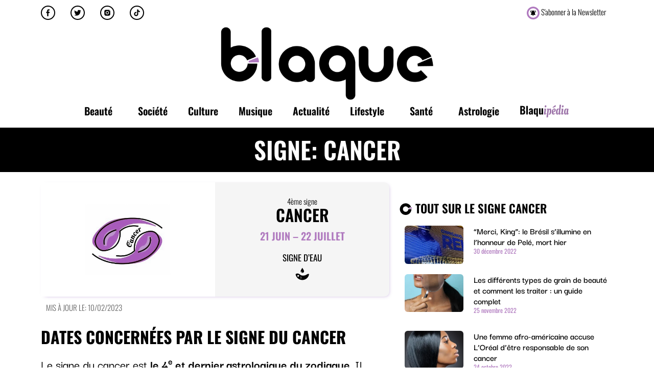

--- FILE ---
content_type: text/html; charset=UTF-8
request_url: https://blaque.fr/astro/signes-astrologiques/cancer
body_size: 23958
content:
<!doctype html>
<html lang="fr-FR"  >
<head>
	<meta charset="UTF-8">
		<meta name="viewport" content="width=device-width, initial-scale=1">
	<meta name="facebook-domain-verification" content="lxqivmm8w65brc0axxemebhawghup8" />
	<link rel="profile" href="http://gmpg.org/xfn/11">
	<meta name='robots' content='index, follow, max-image-preview:large, max-snippet:-1, max-video-preview:-1' />

	<!-- This site is optimized with the Yoast SEO Premium plugin v25.5 (Yoast SEO v25.5) - https://yoast.com/wordpress/plugins/seo/ -->
	<title>Tout savoir sur le signe du Cancer: Amour, carrière, personnalité, etc...</title>
	<meta name="description" content="Le Cancer est connu pour être très émotif et empathique. Il concerne toutes les personnes nées entre le 21 juin et le 22 juillet." />
	<link rel="canonical" href="https://blaque.fr/astro/signes-astrologiques/cancer" />
	<meta name="twitter:label1" content="Écrit par" />
	<meta name="twitter:data1" content="Jessica E." />
	<meta name="twitter:label2" content="Durée de lecture estimée" />
	<meta name="twitter:data2" content="2 minutes" />
	<!-- / Yoast SEO Premium plugin. -->


<link rel="amphtml" href="https://blaque.fr/astro/signes-astrologiques/cancer/amp" /><meta name="generator" content="AMP for WP 1.1.6.1"/><link rel='dns-prefetch' href='//www.googletagmanager.com' />
<link rel="alternate" type="application/rss+xml" title="Blaque &raquo; Flux" href="https://blaque.fr/feed" />
<link rel="alternate" type="application/rss+xml" title="Blaque &raquo; Flux des commentaires" href="https://blaque.fr/comments/feed" />
<link rel="alternate" type="application/rss+xml" title="Blaque &raquo; Cancer Flux des commentaires" href="https://blaque.fr/astro/signes-astrologiques/cancer/feed" />
<link rel="alternate" title="oEmbed (JSON)" type="application/json+oembed" href="https://blaque.fr/wp-json/oembed/1.0/embed?url=https%3A%2F%2Fblaque.fr%2Fastro%2Fsignes-astrologiques%2Fcancer" />
<link rel="alternate" title="oEmbed (XML)" type="text/xml+oembed" href="https://blaque.fr/wp-json/oembed/1.0/embed?url=https%3A%2F%2Fblaque.fr%2Fastro%2Fsignes-astrologiques%2Fcancer&#038;format=xml" />
<style id='wp-img-auto-sizes-contain-inline-css' type='text/css'>
img:is([sizes=auto i],[sizes^="auto," i]){contain-intrinsic-size:3000px 1500px}
/*# sourceURL=wp-img-auto-sizes-contain-inline-css */
</style>
<style id='wp-emoji-styles-inline-css' type='text/css'>

	img.wp-smiley, img.emoji {
		display: inline !important;
		border: none !important;
		box-shadow: none !important;
		height: 1em !important;
		width: 1em !important;
		margin: 0 0.07em !important;
		vertical-align: -0.1em !important;
		background: none !important;
		padding: 0 !important;
	}
/*# sourceURL=wp-emoji-styles-inline-css */
</style>
<link rel='stylesheet' id='wpacu-combined-css-head-1' href='https://blaque.fr/wp-content/cache/asset-cleanup/css/head-93008769015d630240cda179ed31b2cc2be8b2f9.css' type='text/css' media='all' />
<style id='global-styles-inline-css' type='text/css'>
:root{--wp--preset--aspect-ratio--square: 1;--wp--preset--aspect-ratio--4-3: 4/3;--wp--preset--aspect-ratio--3-4: 3/4;--wp--preset--aspect-ratio--3-2: 3/2;--wp--preset--aspect-ratio--2-3: 2/3;--wp--preset--aspect-ratio--16-9: 16/9;--wp--preset--aspect-ratio--9-16: 9/16;--wp--preset--color--black: #000000;--wp--preset--color--cyan-bluish-gray: #abb8c3;--wp--preset--color--white: #ffffff;--wp--preset--color--pale-pink: #f78da7;--wp--preset--color--vivid-red: #cf2e2e;--wp--preset--color--luminous-vivid-orange: #ff6900;--wp--preset--color--luminous-vivid-amber: #fcb900;--wp--preset--color--light-green-cyan: #7bdcb5;--wp--preset--color--vivid-green-cyan: #00d084;--wp--preset--color--pale-cyan-blue: #8ed1fc;--wp--preset--color--vivid-cyan-blue: #0693e3;--wp--preset--color--vivid-purple: #9b51e0;--wp--preset--gradient--vivid-cyan-blue-to-vivid-purple: linear-gradient(135deg,rgb(6,147,227) 0%,rgb(155,81,224) 100%);--wp--preset--gradient--light-green-cyan-to-vivid-green-cyan: linear-gradient(135deg,rgb(122,220,180) 0%,rgb(0,208,130) 100%);--wp--preset--gradient--luminous-vivid-amber-to-luminous-vivid-orange: linear-gradient(135deg,rgb(252,185,0) 0%,rgb(255,105,0) 100%);--wp--preset--gradient--luminous-vivid-orange-to-vivid-red: linear-gradient(135deg,rgb(255,105,0) 0%,rgb(207,46,46) 100%);--wp--preset--gradient--very-light-gray-to-cyan-bluish-gray: linear-gradient(135deg,rgb(238,238,238) 0%,rgb(169,184,195) 100%);--wp--preset--gradient--cool-to-warm-spectrum: linear-gradient(135deg,rgb(74,234,220) 0%,rgb(151,120,209) 20%,rgb(207,42,186) 40%,rgb(238,44,130) 60%,rgb(251,105,98) 80%,rgb(254,248,76) 100%);--wp--preset--gradient--blush-light-purple: linear-gradient(135deg,rgb(255,206,236) 0%,rgb(152,150,240) 100%);--wp--preset--gradient--blush-bordeaux: linear-gradient(135deg,rgb(254,205,165) 0%,rgb(254,45,45) 50%,rgb(107,0,62) 100%);--wp--preset--gradient--luminous-dusk: linear-gradient(135deg,rgb(255,203,112) 0%,rgb(199,81,192) 50%,rgb(65,88,208) 100%);--wp--preset--gradient--pale-ocean: linear-gradient(135deg,rgb(255,245,203) 0%,rgb(182,227,212) 50%,rgb(51,167,181) 100%);--wp--preset--gradient--electric-grass: linear-gradient(135deg,rgb(202,248,128) 0%,rgb(113,206,126) 100%);--wp--preset--gradient--midnight: linear-gradient(135deg,rgb(2,3,129) 0%,rgb(40,116,252) 100%);--wp--preset--font-size--small: 13px;--wp--preset--font-size--medium: 20px;--wp--preset--font-size--large: 36px;--wp--preset--font-size--x-large: 42px;--wp--preset--spacing--20: 0.44rem;--wp--preset--spacing--30: 0.67rem;--wp--preset--spacing--40: 1rem;--wp--preset--spacing--50: 1.5rem;--wp--preset--spacing--60: 2.25rem;--wp--preset--spacing--70: 3.38rem;--wp--preset--spacing--80: 5.06rem;--wp--preset--shadow--natural: 6px 6px 9px rgba(0, 0, 0, 0.2);--wp--preset--shadow--deep: 12px 12px 50px rgba(0, 0, 0, 0.4);--wp--preset--shadow--sharp: 6px 6px 0px rgba(0, 0, 0, 0.2);--wp--preset--shadow--outlined: 6px 6px 0px -3px rgb(255, 255, 255), 6px 6px rgb(0, 0, 0);--wp--preset--shadow--crisp: 6px 6px 0px rgb(0, 0, 0);}:where(.is-layout-flex){gap: 0.5em;}:where(.is-layout-grid){gap: 0.5em;}body .is-layout-flex{display: flex;}.is-layout-flex{flex-wrap: wrap;align-items: center;}.is-layout-flex > :is(*, div){margin: 0;}body .is-layout-grid{display: grid;}.is-layout-grid > :is(*, div){margin: 0;}:where(.wp-block-columns.is-layout-flex){gap: 2em;}:where(.wp-block-columns.is-layout-grid){gap: 2em;}:where(.wp-block-post-template.is-layout-flex){gap: 1.25em;}:where(.wp-block-post-template.is-layout-grid){gap: 1.25em;}.has-black-color{color: var(--wp--preset--color--black) !important;}.has-cyan-bluish-gray-color{color: var(--wp--preset--color--cyan-bluish-gray) !important;}.has-white-color{color: var(--wp--preset--color--white) !important;}.has-pale-pink-color{color: var(--wp--preset--color--pale-pink) !important;}.has-vivid-red-color{color: var(--wp--preset--color--vivid-red) !important;}.has-luminous-vivid-orange-color{color: var(--wp--preset--color--luminous-vivid-orange) !important;}.has-luminous-vivid-amber-color{color: var(--wp--preset--color--luminous-vivid-amber) !important;}.has-light-green-cyan-color{color: var(--wp--preset--color--light-green-cyan) !important;}.has-vivid-green-cyan-color{color: var(--wp--preset--color--vivid-green-cyan) !important;}.has-pale-cyan-blue-color{color: var(--wp--preset--color--pale-cyan-blue) !important;}.has-vivid-cyan-blue-color{color: var(--wp--preset--color--vivid-cyan-blue) !important;}.has-vivid-purple-color{color: var(--wp--preset--color--vivid-purple) !important;}.has-black-background-color{background-color: var(--wp--preset--color--black) !important;}.has-cyan-bluish-gray-background-color{background-color: var(--wp--preset--color--cyan-bluish-gray) !important;}.has-white-background-color{background-color: var(--wp--preset--color--white) !important;}.has-pale-pink-background-color{background-color: var(--wp--preset--color--pale-pink) !important;}.has-vivid-red-background-color{background-color: var(--wp--preset--color--vivid-red) !important;}.has-luminous-vivid-orange-background-color{background-color: var(--wp--preset--color--luminous-vivid-orange) !important;}.has-luminous-vivid-amber-background-color{background-color: var(--wp--preset--color--luminous-vivid-amber) !important;}.has-light-green-cyan-background-color{background-color: var(--wp--preset--color--light-green-cyan) !important;}.has-vivid-green-cyan-background-color{background-color: var(--wp--preset--color--vivid-green-cyan) !important;}.has-pale-cyan-blue-background-color{background-color: var(--wp--preset--color--pale-cyan-blue) !important;}.has-vivid-cyan-blue-background-color{background-color: var(--wp--preset--color--vivid-cyan-blue) !important;}.has-vivid-purple-background-color{background-color: var(--wp--preset--color--vivid-purple) !important;}.has-black-border-color{border-color: var(--wp--preset--color--black) !important;}.has-cyan-bluish-gray-border-color{border-color: var(--wp--preset--color--cyan-bluish-gray) !important;}.has-white-border-color{border-color: var(--wp--preset--color--white) !important;}.has-pale-pink-border-color{border-color: var(--wp--preset--color--pale-pink) !important;}.has-vivid-red-border-color{border-color: var(--wp--preset--color--vivid-red) !important;}.has-luminous-vivid-orange-border-color{border-color: var(--wp--preset--color--luminous-vivid-orange) !important;}.has-luminous-vivid-amber-border-color{border-color: var(--wp--preset--color--luminous-vivid-amber) !important;}.has-light-green-cyan-border-color{border-color: var(--wp--preset--color--light-green-cyan) !important;}.has-vivid-green-cyan-border-color{border-color: var(--wp--preset--color--vivid-green-cyan) !important;}.has-pale-cyan-blue-border-color{border-color: var(--wp--preset--color--pale-cyan-blue) !important;}.has-vivid-cyan-blue-border-color{border-color: var(--wp--preset--color--vivid-cyan-blue) !important;}.has-vivid-purple-border-color{border-color: var(--wp--preset--color--vivid-purple) !important;}.has-vivid-cyan-blue-to-vivid-purple-gradient-background{background: var(--wp--preset--gradient--vivid-cyan-blue-to-vivid-purple) !important;}.has-light-green-cyan-to-vivid-green-cyan-gradient-background{background: var(--wp--preset--gradient--light-green-cyan-to-vivid-green-cyan) !important;}.has-luminous-vivid-amber-to-luminous-vivid-orange-gradient-background{background: var(--wp--preset--gradient--luminous-vivid-amber-to-luminous-vivid-orange) !important;}.has-luminous-vivid-orange-to-vivid-red-gradient-background{background: var(--wp--preset--gradient--luminous-vivid-orange-to-vivid-red) !important;}.has-very-light-gray-to-cyan-bluish-gray-gradient-background{background: var(--wp--preset--gradient--very-light-gray-to-cyan-bluish-gray) !important;}.has-cool-to-warm-spectrum-gradient-background{background: var(--wp--preset--gradient--cool-to-warm-spectrum) !important;}.has-blush-light-purple-gradient-background{background: var(--wp--preset--gradient--blush-light-purple) !important;}.has-blush-bordeaux-gradient-background{background: var(--wp--preset--gradient--blush-bordeaux) !important;}.has-luminous-dusk-gradient-background{background: var(--wp--preset--gradient--luminous-dusk) !important;}.has-pale-ocean-gradient-background{background: var(--wp--preset--gradient--pale-ocean) !important;}.has-electric-grass-gradient-background{background: var(--wp--preset--gradient--electric-grass) !important;}.has-midnight-gradient-background{background: var(--wp--preset--gradient--midnight) !important;}.has-small-font-size{font-size: var(--wp--preset--font-size--small) !important;}.has-medium-font-size{font-size: var(--wp--preset--font-size--medium) !important;}.has-large-font-size{font-size: var(--wp--preset--font-size--large) !important;}.has-x-large-font-size{font-size: var(--wp--preset--font-size--x-large) !important;}
/*# sourceURL=global-styles-inline-css */
</style>

<style id='classic-theme-styles-inline-css' type='text/css'>
/*! This file is auto-generated */
.wp-block-button__link{color:#fff;background-color:#32373c;border-radius:9999px;box-shadow:none;text-decoration:none;padding:calc(.667em + 2px) calc(1.333em + 2px);font-size:1.125em}.wp-block-file__button{background:#32373c;color:#fff;text-decoration:none}
/*# sourceURL=/wp-includes/css/classic-themes.min.css */
</style>
























<script type="text/javascript" src="https://blaque.fr/wp-includes/js/jquery/jquery.min.js?ver=3.7.1" id="jquery-core-js"></script>
<script type="text/javascript" src="https://blaque.fr/wp-includes/js/jquery/jquery-migrate.min.js?ver=3.4.1" id="jquery-migrate-js"></script>

<!-- Extrait de code de la balise Google (gtag.js) ajouté par Site Kit -->
<!-- Extrait Google Analytics ajouté par Site Kit -->
<script type="text/javascript" src="https://www.googletagmanager.com/gtag/js?id=G-9YEYXLBSWE" id="google_gtagjs-js" async></script>
<script type="text/javascript" id="google_gtagjs-js-after">
/* <![CDATA[ */
window.dataLayer = window.dataLayer || [];function gtag(){dataLayer.push(arguments);}
gtag("set","linker",{"domains":["blaque.fr"]});
gtag("js", new Date());
gtag("set", "developer_id.dZTNiMT", true);
gtag("config", "G-9YEYXLBSWE");
//# sourceURL=google_gtagjs-js-after
/* ]]> */
</script>

<!-- OG: 3.3.7 --><link rel="image_src" href="https://blaque.fr/wp-content/uploads/2023/02/cancer.webp"><meta name="msapplication-TileImage" content="https://blaque.fr/wp-content/uploads/2023/02/cancer.webp">
<meta property="og:image" content="https://blaque.fr/wp-content/uploads/2023/02/cancer.webp"><meta property="og:image:secure_url" content="https://blaque.fr/wp-content/uploads/2023/02/cancer.webp"><meta property="og:image:width" content="369"><meta property="og:image:height" content="369"><meta property="og:image:alt" content="Tout savoir sur le signe astrologique du cancer: dates, amour, amitié, argent, etc..."><meta property="og:image:type" content="image/webp"><meta property="og:description" content="Le signe du taureau est passionné, fonceur et perfectionniste. Il concerne toutes les personnes nées entre le 21 avril et le 20 mai."><meta property="og:type" content="article"><meta property="og:locale" content="fr_FR"><meta property="og:site_name" content="Blaque"><meta property="og:title" content="Cancer"><meta property="og:url" content="https://blaque.fr/astro/signes-astrologiques/cancer"><meta property="og:updated_time" content="2023-02-10T12:01:59+01:00">
<meta property="article:tag" content="cancer"><meta property="article:tag" content="juillet"><meta property="article:tag" content="juin"><meta property="article:tag" content="protecteur"><meta property="article:tag" content="signe astrologique"><meta property="article:tag" content="signe d&#039;eau"><meta property="article:published_time" content="2023-02-10T11:01:59+00:00"><meta property="article:modified_time" content="2023-02-10T11:01:59+00:00"><meta property="article:section" content="Signes astrologiques"><meta property="article:author:first_name" content="Jessica"><meta property="article:author:last_name" content="E."><meta property="article:author:username" content="Jessica E.">
<meta property="twitter:partner" content="ogwp"><meta property="twitter:card" content="summary"><meta property="twitter:image" content="https://blaque.fr/wp-content/uploads/2023/02/cancer.webp"><meta property="twitter:image:alt" content="Tout savoir sur le signe astrologique du cancer: dates, amour, amitié, argent, etc..."><meta property="twitter:title" content="Cancer"><meta property="twitter:description" content="Le signe du taureau est passionné, fonceur et perfectionniste. Il concerne toutes les personnes nées entre le 21 avril et le 20 mai."><meta property="twitter:url" content="https://blaque.fr/astro/signes-astrologiques/cancer"><meta property="twitter:label1" content="Reading time"><meta property="twitter:data1" content="1 minute"><meta property="twitter:label2" content="Reading time"><meta property="twitter:data2" content="Less than a minute">
<meta  content="https://blaque.fr/wp-content/uploads/2023/02/cancer.webp"><meta  content="Cancer"><meta  content="Le signe du taureau est passionné, fonceur et perfectionniste. Il concerne toutes les personnes nées entre le 21 avril et le 20 mai."><meta  content="2023-02-10"><meta  content="2023-02-10T11:01:59+00:00">
<meta property="profile:first_name" content="Jessica"><meta property="profile:last_name" content="E."><meta property="profile:username" content="Jessica E.">
<!-- /OG -->

<link rel="https://api.w.org/" href="https://blaque.fr/wp-json/" /><link rel="alternate" title="JSON" type="application/json" href="https://blaque.fr/wp-json/wp/v2/posts/8195" /><link rel="EditURI" type="application/rsd+xml" title="RSD" href="https://blaque.fr/xmlrpc.php?rsd" />
<meta name="generator" content="WordPress 6.9" />
<link rel='shortlink' href='https://blaque.fr/?p=8195' />
<meta name="generator" content="Site Kit by Google 1.158.0" />
<!-- Balises Meta Google AdSense ajoutées par Site Kit -->
<meta name="google-adsense-platform-account" content="ca-host-pub-2644536267352236">
<meta name="google-adsense-platform-domain" content="sitekit.withgoogle.com">
<!-- Fin des balises Meta End Google AdSense ajoutées par Site Kit -->
<meta name="generator" content="Elementor 3.30.3; features: additional_custom_breakpoints; settings: css_print_method-external, google_font-enabled, font_display-auto">


<script type="application/ld+json" class="saswp-schema-markup-output">
[{"@context":"https:\/\/schema.org\/","@type":"BlogPosting","@id":"https:\/\/blaque.fr\/astro\/signes-astrologiques\/cancer#BlogPosting","url":"https:\/\/blaque.fr\/astro\/signes-astrologiques\/cancer","inLanguage":"fr-FR","mainEntityOfPage":"https:\/\/blaque.fr\/astro\/signes-astrologiques\/cancer","headline":"Tout savoir sur le signe du Cancer: Amour, carri\u00e8re, personnalit\u00e9, etc...","description":"Le Cancer est connu pour \u00eatre tr\u00e8s \u00e9motif et empathique. Il concerne toutes les personnes n\u00e9es entre le 21 juin et le 22 juillet.","articleBody":"Dates concern\u00e9es par le signe du Cancer  Le signe du cancer est le 4e et dernier astrologique du zodiaque. Il concerne toutes les personnes n\u00e9es entre le 21 juin et le 22 juillet.    &nbsp;  Personnalit\u00e9, traits de caract\u00e8re du Cancer  Le Cancer est connu pour \u00eatre tr\u00e8s \u00e9motif et empathique. Il est souvent tr\u00e8s protecteur envers sa famille et ses amis les plus proches, et a un grand besoin de s\u00e9curit\u00e9 et de stabilit\u00e9 dans sa vie.    Le Cancer est un signe d'eau, ce qui signifie qu'il est sensible et r\u00e9ceptif aux \u00e9motions des autres. On associe souvent le Cancer \u00e0 des images telles que la maison, la m\u00e8re et la s\u00e9curit\u00e9.    &nbsp;  Traits caract\u00e9ristiques du signe Cancer:  &nbsp;     \tSensible   \tEmpathique   \tProtecteur   \tPrudent   \tIntroverti   \tLunatique   \tAnxieux   \tPeut manquer de confiance en soi    &nbsp;  Avec quels signes le Cancer a-t-il une meilleure compatibilit\u00e9 ?  Les Cancers sont souvent compatibles avec les signes de l'eau, tels que les Poissons et les Scorpion, ainsi qu'avec les signes de la terre, tels que la Vierge et le Taureau.    Les signes d'eau et de terre partagent une sensibilit\u00e9 et une empathie similaires, ce qui peut renforcer les liens \u00e9motionnels entre eux.    &nbsp;  O\u00f9 trouver l'horoscope quotidien pour le Cancer?  Voici un lien vers l'horoscope du jour pour les natifs du Cancer, sur Madame LeFigaro","keywords":"cancer, juillet, juin, protecteur, signe astrologique, signe d'eau, ","datePublished":"2023-02-10T12:01:59+01:00","dateModified":"2023-02-10T12:01:59+01:00","author":{"@type":"Person","name":"Jessica E.","description":"Passionn\u00e9e de m\u00e9dias, de r\u00e9seaux sociaux et de communication digitale, j'ai cr\u00e9\u00e9 Blaque pour parler des sujets qui m'int\u00e9ressent en tant que femme noire.","url":"https:\/\/blaque.fr","sameAs":["https:\/\/blaque.fr"]},"editor":{"@type":"Person","name":"Jessica E.","description":"Passionn\u00e9e de m\u00e9dias, de r\u00e9seaux sociaux et de communication digitale, j'ai cr\u00e9\u00e9 Blaque pour parler des sujets qui m'int\u00e9ressent en tant que femme noire.","url":"https:\/\/blaque.fr\/author\/jessik","sameAs":["https:\/\/blaque.fr"]},"publisher":{"@type":"Organization","name":"Blaque","url":"https:\/\/blaque.fr","logo":{"@type":"ImageObject","url":"https:\/\/blaque.fr\/wp-content\/uploads\/2020\/12\/logo_blaque-01.svg","width":"1229","height":"433"}},"image":[{"@type":"ImageObject","@id":"https:\/\/blaque.fr\/astro\/signes-astrologiques\/cancer#primaryimage","url":"https:\/\/blaque.fr\/wp-content\/uploads\/2023\/02\/cancer-1200x1200.webp","width":"1200","height":"1200","caption":"Tout savoir sur le signe astrologique du cancer: dates, amour, amiti\u00e9, argent, etc..."},{"@type":"ImageObject","url":"https:\/\/blaque.fr\/wp-content\/uploads\/2023\/02\/cancer-1200x900.webp","width":"1200","height":"900","caption":"Tout savoir sur le signe astrologique du cancer: dates, amour, amiti\u00e9, argent, etc..."},{"@type":"ImageObject","url":"https:\/\/blaque.fr\/wp-content\/uploads\/2023\/02\/cancer-1200x675.webp","width":"1200","height":"675","caption":"Tout savoir sur le signe astrologique du cancer: dates, amour, amiti\u00e9, argent, etc..."},{"@type":"ImageObject","url":"https:\/\/blaque.fr\/wp-content\/uploads\/2023\/02\/cancer.webp","width":"369","height":"369","caption":"Tout savoir sur le signe astrologique du cancer: dates, amour, amiti\u00e9, argent, etc..."}]}]
</script>

      <meta name="onesignal" content="wordpress-plugin"/>
            <script>

      window.OneSignalDeferred = window.OneSignalDeferred || [];

      OneSignalDeferred.push(function(OneSignal) {
        var oneSignal_options = {};
        window._oneSignalInitOptions = oneSignal_options;

        oneSignal_options['serviceWorkerParam'] = { scope: '/' };
oneSignal_options['serviceWorkerPath'] = 'OneSignalSDKWorker.js.php';

        OneSignal.Notifications.setDefaultUrl("https://blaque.fr");

        oneSignal_options['wordpress'] = true;
oneSignal_options['appId'] = 'e6fd5563-b0ef-422a-8734-227dc90d99a8';
oneSignal_options['allowLocalhostAsSecureOrigin'] = true;
oneSignal_options['welcomeNotification'] = { };
oneSignal_options['welcomeNotification']['disable'] = true;
oneSignal_options['path'] = "https://blaque.fr/wp-content/plugins/onesignal-free-web-push-notifications/sdk_files/";
oneSignal_options['safari_web_id'] = "web.onesignal.auto.579431ec-451c-467f-a977-87d9f3b6152b";
oneSignal_options['promptOptions'] = { };
oneSignal_options['promptOptions']['actionMessage'] = "Autoriser les notifications de Blaque.fr";
oneSignal_options['promptOptions']['exampleNotificationTitleDesktop'] = "Ca s\'est passé sur Blaque.fr...";
oneSignal_options['promptOptions']['exampleNotificationMessageDesktop'] = "...ça peut t\'intéresser";
oneSignal_options['promptOptions']['exampleNotificationTitleMobile'] = "Ca s\'est passé sur Blaque.fr...";
oneSignal_options['promptOptions']['exampleNotificationMessageMobile'] = "...ça peut t\'intéresser";
oneSignal_options['promptOptions']['exampleNotificationCaption'] = "Vous pouvez vous désabonner à tout moment";
oneSignal_options['promptOptions']['acceptButtonText'] = "Accepter";
oneSignal_options['promptOptions']['cancelButtonText'] = "Refuser";
oneSignal_options['promptOptions']['siteName'] = "https://blaque.fr";
oneSignal_options['promptOptions']['autoAcceptTitle'] = "Autorisation";
              OneSignal.init(window._oneSignalInitOptions);
              OneSignal.Slidedown.promptPush()      });

      function documentInitOneSignal() {
        var oneSignal_elements = document.getElementsByClassName("OneSignal-prompt");

        var oneSignalLinkClickHandler = function(event) { OneSignal.Notifications.requestPermission(); event.preventDefault(); };        for(var i = 0; i < oneSignal_elements.length; i++)
          oneSignal_elements[i].addEventListener('click', oneSignalLinkClickHandler, false);
      }

      if (document.readyState === 'complete') {
           documentInitOneSignal();
      }
      else {
           window.addEventListener("load", function(event){
               documentInitOneSignal();
          });
      }
    </script>
			<style>
				.e-con.e-parent:nth-of-type(n+4):not(.e-lazyloaded):not(.e-no-lazyload),
				.e-con.e-parent:nth-of-type(n+4):not(.e-lazyloaded):not(.e-no-lazyload) * {
					background-image: none !important;
				}
				@media screen and (max-height: 1024px) {
					.e-con.e-parent:nth-of-type(n+3):not(.e-lazyloaded):not(.e-no-lazyload),
					.e-con.e-parent:nth-of-type(n+3):not(.e-lazyloaded):not(.e-no-lazyload) * {
						background-image: none !important;
					}
				}
				@media screen and (max-height: 640px) {
					.e-con.e-parent:nth-of-type(n+2):not(.e-lazyloaded):not(.e-no-lazyload),
					.e-con.e-parent:nth-of-type(n+2):not(.e-lazyloaded):not(.e-no-lazyload) * {
						background-image: none !important;
					}
				}
			</style>
			<style type="text/css">.broken_link, a.broken_link {
	text-decoration: line-through;
}</style>
<!-- Extrait Google Tag Manager ajouté par Site Kit -->
<script type="text/javascript">
/* <![CDATA[ */

			( function( w, d, s, l, i ) {
				w[l] = w[l] || [];
				w[l].push( {'gtm.start': new Date().getTime(), event: 'gtm.js'} );
				var f = d.getElementsByTagName( s )[0],
					j = d.createElement( s ), dl = l != 'dataLayer' ? '&l=' + l : '';
				j.async = true;
				j.src = 'https://www.googletagmanager.com/gtm.js?id=' + i + dl;
				f.parentNode.insertBefore( j, f );
			} )( window, document, 'script', 'dataLayer', 'GTM-N5BPNBX' );
			
/* ]]> */
</script>

<!-- Arrêter l&#039;extrait Google Tag Manager ajouté par Site Kit -->
<link rel="icon" href="https://blaque.fr/wp-content/uploads/2020/12/favicon_lueur-150x150.png" sizes="32x32" />
<link rel="icon" href="https://blaque.fr/wp-content/uploads/2020/12/favicon_lueur-300x300.png" sizes="192x192" />
<link rel="apple-touch-icon" href="https://blaque.fr/wp-content/uploads/2020/12/favicon_lueur-300x300.png" />
<meta name="msapplication-TileImage" content="https://blaque.fr/wp-content/uploads/2020/12/favicon_lueur-300x300.png" />
		<style type="text/css" id="wp-custom-css">
			.page-id-2 .entry-title {
    display: none;
}
		</style>
					<style type="text/css">
					.is-form-id-9129 .is-search-submit:focus,
			.is-form-id-9129 .is-search-submit:hover,
			.is-form-id-9129 .is-search-submit,
            .is-form-id-9129 .is-search-icon {
			color: #ffffff !important;            background-color: #b07abf !important;            border-color: #b07abf !important;			}
                        	.is-form-id-9129 .is-search-submit path {
					fill: #ffffff !important;            	}
            			.is-form-id-9129 .is-search-input::-webkit-input-placeholder {
			    color: #000000 !important;
			}
			.is-form-id-9129 .is-search-input:-moz-placeholder {
			    color: #000000 !important;
			    opacity: 1;
			}
			.is-form-id-9129 .is-search-input::-moz-placeholder {
			    color: #000000 !important;
			    opacity: 1;
			}
			.is-form-id-9129 .is-search-input:-ms-input-placeholder {
			    color: #000000 !important;
			}
                        			.is-form-style-1.is-form-id-9129 .is-search-input:focus,
			.is-form-style-1.is-form-id-9129 .is-search-input:hover,
			.is-form-style-1.is-form-id-9129 .is-search-input,
			.is-form-style-2.is-form-id-9129 .is-search-input:focus,
			.is-form-style-2.is-form-id-9129 .is-search-input:hover,
			.is-form-style-2.is-form-id-9129 .is-search-input,
			.is-form-style-3.is-form-id-9129 .is-search-input:focus,
			.is-form-style-3.is-form-id-9129 .is-search-input:hover,
			.is-form-style-3.is-form-id-9129 .is-search-input,
			.is-form-id-9129 .is-search-input:focus,
			.is-form-id-9129 .is-search-input:hover,
			.is-form-id-9129 .is-search-input {
                                color: #000000 !important;                                border-color: #f0f0f0 !important;                                background-color: #f0f0f0 !important;			}
                        			</style>
					<style type="text/css">
					.is-form-id-5465 .is-search-submit:focus,
			.is-form-id-5465 .is-search-submit:hover,
			.is-form-id-5465 .is-search-submit,
            .is-form-id-5465 .is-search-icon {
			color: #ffffff !important;            background-color: #b07abf !important;            border-color: #b07abf !important;			}
                        	.is-form-id-5465 .is-search-submit path {
					fill: #ffffff !important;            	}
            			.is-form-id-5465 .is-search-input::-webkit-input-placeholder {
			    color: #000000 !important;
			}
			.is-form-id-5465 .is-search-input:-moz-placeholder {
			    color: #000000 !important;
			    opacity: 1;
			}
			.is-form-id-5465 .is-search-input::-moz-placeholder {
			    color: #000000 !important;
			    opacity: 1;
			}
			.is-form-id-5465 .is-search-input:-ms-input-placeholder {
			    color: #000000 !important;
			}
                        			.is-form-style-1.is-form-id-5465 .is-search-input:focus,
			.is-form-style-1.is-form-id-5465 .is-search-input:hover,
			.is-form-style-1.is-form-id-5465 .is-search-input,
			.is-form-style-2.is-form-id-5465 .is-search-input:focus,
			.is-form-style-2.is-form-id-5465 .is-search-input:hover,
			.is-form-style-2.is-form-id-5465 .is-search-input,
			.is-form-style-3.is-form-id-5465 .is-search-input:focus,
			.is-form-style-3.is-form-id-5465 .is-search-input:hover,
			.is-form-style-3.is-form-id-5465 .is-search-input,
			.is-form-id-5465 .is-search-input:focus,
			.is-form-id-5465 .is-search-input:hover,
			.is-form-id-5465 .is-search-input {
                                color: #000000 !important;                                border-color: #f0f0f0 !important;                                background-color: #f0f0f0 !important;			}
                        			</style>
					<style type="text/css">
					.is-form-id-5383 .is-search-submit:focus,
			.is-form-id-5383 .is-search-submit:hover,
			.is-form-id-5383 .is-search-submit,
            .is-form-id-5383 .is-search-icon {
			color: #ffffff !important;            background-color: #b07abf !important;            border-color: #b07abf !important;			}
                        	.is-form-id-5383 .is-search-submit path {
					fill: #ffffff !important;            	}
            			.is-form-id-5383 .is-search-input::-webkit-input-placeholder {
			    color: #000000 !important;
			}
			.is-form-id-5383 .is-search-input:-moz-placeholder {
			    color: #000000 !important;
			    opacity: 1;
			}
			.is-form-id-5383 .is-search-input::-moz-placeholder {
			    color: #000000 !important;
			    opacity: 1;
			}
			.is-form-id-5383 .is-search-input:-ms-input-placeholder {
			    color: #000000 !important;
			}
                        			.is-form-style-1.is-form-id-5383 .is-search-input:focus,
			.is-form-style-1.is-form-id-5383 .is-search-input:hover,
			.is-form-style-1.is-form-id-5383 .is-search-input,
			.is-form-style-2.is-form-id-5383 .is-search-input:focus,
			.is-form-style-2.is-form-id-5383 .is-search-input:hover,
			.is-form-style-2.is-form-id-5383 .is-search-input,
			.is-form-style-3.is-form-id-5383 .is-search-input:focus,
			.is-form-style-3.is-form-id-5383 .is-search-input:hover,
			.is-form-style-3.is-form-id-5383 .is-search-input,
			.is-form-id-5383 .is-search-input:focus,
			.is-form-id-5383 .is-search-input:hover,
			.is-form-id-5383 .is-search-input {
                                color: #000000 !important;                                border-color: #f0f0f0 !important;                                background-color: #f0f0f0 !important;			}
                        			</style>
					<style type="text/css">
					.is-form-id-5378 .is-search-submit:focus,
			.is-form-id-5378 .is-search-submit:hover,
			.is-form-id-5378 .is-search-submit,
            .is-form-id-5378 .is-search-icon {
			color: #ffffff !important;            background-color: #b07abf !important;            border-color: #b07abf !important;			}
                        	.is-form-id-5378 .is-search-submit path {
					fill: #ffffff !important;            	}
            			.is-form-id-5378 .is-search-input::-webkit-input-placeholder {
			    color: #000000 !important;
			}
			.is-form-id-5378 .is-search-input:-moz-placeholder {
			    color: #000000 !important;
			    opacity: 1;
			}
			.is-form-id-5378 .is-search-input::-moz-placeholder {
			    color: #000000 !important;
			    opacity: 1;
			}
			.is-form-id-5378 .is-search-input:-ms-input-placeholder {
			    color: #000000 !important;
			}
                        			.is-form-style-1.is-form-id-5378 .is-search-input:focus,
			.is-form-style-1.is-form-id-5378 .is-search-input:hover,
			.is-form-style-1.is-form-id-5378 .is-search-input,
			.is-form-style-2.is-form-id-5378 .is-search-input:focus,
			.is-form-style-2.is-form-id-5378 .is-search-input:hover,
			.is-form-style-2.is-form-id-5378 .is-search-input,
			.is-form-style-3.is-form-id-5378 .is-search-input:focus,
			.is-form-style-3.is-form-id-5378 .is-search-input:hover,
			.is-form-style-3.is-form-id-5378 .is-search-input,
			.is-form-id-5378 .is-search-input:focus,
			.is-form-id-5378 .is-search-input:hover,
			.is-form-id-5378 .is-search-input {
                                color: #000000 !important;                                border-color: #f0f0f0 !important;                                background-color: #f0f0f0 !important;			}
                        			</style>
					<style type="text/css">
					.is-form-id-3276 .is-search-submit:focus,
			.is-form-id-3276 .is-search-submit:hover,
			.is-form-id-3276 .is-search-submit,
            .is-form-id-3276 .is-search-icon {
			color: #ffffff !important;            background-color: #b07abf !important;            border-color: #b07abf !important;			}
                        	.is-form-id-3276 .is-search-submit path {
					fill: #ffffff !important;            	}
            			.is-form-id-3276 .is-search-input::-webkit-input-placeholder {
			    color: #000000 !important;
			}
			.is-form-id-3276 .is-search-input:-moz-placeholder {
			    color: #000000 !important;
			    opacity: 1;
			}
			.is-form-id-3276 .is-search-input::-moz-placeholder {
			    color: #000000 !important;
			    opacity: 1;
			}
			.is-form-id-3276 .is-search-input:-ms-input-placeholder {
			    color: #000000 !important;
			}
                        			.is-form-style-1.is-form-id-3276 .is-search-input:focus,
			.is-form-style-1.is-form-id-3276 .is-search-input:hover,
			.is-form-style-1.is-form-id-3276 .is-search-input,
			.is-form-style-2.is-form-id-3276 .is-search-input:focus,
			.is-form-style-2.is-form-id-3276 .is-search-input:hover,
			.is-form-style-2.is-form-id-3276 .is-search-input,
			.is-form-style-3.is-form-id-3276 .is-search-input:focus,
			.is-form-style-3.is-form-id-3276 .is-search-input:hover,
			.is-form-style-3.is-form-id-3276 .is-search-input,
			.is-form-id-3276 .is-search-input:focus,
			.is-form-id-3276 .is-search-input:hover,
			.is-form-id-3276 .is-search-input {
                                color: #000000 !important;                                border-color: #f0f0f0 !important;                                background-color: #f0f0f0 !important;			}
                        			</style>
					<style type="text/css">
					.is-form-id-2979 .is-search-submit:focus,
			.is-form-id-2979 .is-search-submit:hover,
			.is-form-id-2979 .is-search-submit,
            .is-form-id-2979 .is-search-icon {
			color: #ffffff !important;            background-color: #b07abf !important;            border-color: #b07abf !important;			}
                        	.is-form-id-2979 .is-search-submit path {
					fill: #ffffff !important;            	}
            			.is-form-id-2979 .is-search-input::-webkit-input-placeholder {
			    color: #000000 !important;
			}
			.is-form-id-2979 .is-search-input:-moz-placeholder {
			    color: #000000 !important;
			    opacity: 1;
			}
			.is-form-id-2979 .is-search-input::-moz-placeholder {
			    color: #000000 !important;
			    opacity: 1;
			}
			.is-form-id-2979 .is-search-input:-ms-input-placeholder {
			    color: #000000 !important;
			}
                        			.is-form-style-1.is-form-id-2979 .is-search-input:focus,
			.is-form-style-1.is-form-id-2979 .is-search-input:hover,
			.is-form-style-1.is-form-id-2979 .is-search-input,
			.is-form-style-2.is-form-id-2979 .is-search-input:focus,
			.is-form-style-2.is-form-id-2979 .is-search-input:hover,
			.is-form-style-2.is-form-id-2979 .is-search-input,
			.is-form-style-3.is-form-id-2979 .is-search-input:focus,
			.is-form-style-3.is-form-id-2979 .is-search-input:hover,
			.is-form-style-3.is-form-id-2979 .is-search-input,
			.is-form-id-2979 .is-search-input:focus,
			.is-form-id-2979 .is-search-input:hover,
			.is-form-id-2979 .is-search-input {
                                color: #000000 !important;                                border-color: #f0f0f0 !important;                                background-color: #f0f0f0 !important;			}
                        			</style>
			<!-- Global site tag (gtag.js) - Google Analytics 
<script async src="https://www.googletagmanager.com/gtag/js?id=G-51N6CTTNSX"></script>
<script>
  window.dataLayer = window.dataLayer || [];
  function gtag(){dataLayer.push(arguments);}
  gtag('js', new Date());

  gtag('config', 'UA-148374357-3');
</script>
	Fin Google Analytics  
	<script async src="https://pagead2.googlesyndication.com/pagead/js/adsbygoogle.js?client=ca-pub-3366657538158971"
     crossorigin="anonymous"></script>
     <script async src="https://securepubads.g.doubleclick.net/tag/js/gpt.js"></script>
<script async src="https://pagead2.googlesyndication.com/pagead/js/adsbygoogle.js?client=ca-pub-3366657538158971"
     crossorigin="anonymous"></script>-->
<meta name="p:domain_verify" content="ce64f95aeaf8402b06deee58cd5f9435"/>




</head>
<body class="wp-singular post-template-default single single-post postid-8195 single-format-standard wp-custom-logo wp-theme-hello-elementor wp-child-theme-hello-elementor-child hello-elementor elementor-default elementor-template-full-width elementor-kit-9 elementor-page-8087">

		<!-- Extrait Google Tag Manager (noscript) ajouté par Site Kit -->
		<noscript>
			<iframe src="https://www.googletagmanager.com/ns.html?id=GTM-N5BPNBX" height="0" width="0" style="display:none;visibility:hidden"></iframe>
		</noscript>
		<!-- Arrêter l&#039;extrait Google Tag Manager (noscript) ajouté par Site Kit -->
				<div data-elementor-type="header" data-elementor-id="10" class="elementor elementor-10 elementor-location-header" data-elementor-post-type="elementor_library">
					<section class="elementor-section elementor-top-section elementor-element elementor-element-d83782d elementor-section-content-middle elementor-hidden-phone header_row1 elementor-section-boxed elementor-section-height-default elementor-section-height-default" data-id="d83782d" data-element_type="section" data-settings="{&quot;background_background&quot;:&quot;classic&quot;,&quot;sticky&quot;:&quot;top&quot;,&quot;sticky_on&quot;:[&quot;desktop&quot;,&quot;tablet&quot;,&quot;mobile&quot;],&quot;sticky_offset&quot;:0,&quot;sticky_effects_offset&quot;:0,&quot;sticky_anchor_link_offset&quot;:0}">
						<div class="elementor-container elementor-column-gap-default">
					<div class="elementor-column elementor-col-50 elementor-top-column elementor-element elementor-element-e1ced37" data-id="e1ced37" data-element_type="column">
			<div class="elementor-widget-wrap elementor-element-populated">
						<div class="elementor-element elementor-element-6141f03 e-grid-align-left e-grid-align-mobile-center elementor-shape-circle elementor-grid-0 elementor-widget elementor-widget-social-icons" data-id="6141f03" data-element_type="widget" data-widget_type="social-icons.default">
				<div class="elementor-widget-container">
							<div class="elementor-social-icons-wrapper elementor-grid" role="list">
							<span class="elementor-grid-item" role="listitem">
					<a class="elementor-icon elementor-social-icon elementor-social-icon-https://www.facebook.com/viola.davis elementor-repeater-item-5646027" href="https://facebook.com/blaquelemag" target="_blank">
						<span class="elementor-screen-only">Https://www.facebook.com/viola.davis</span>
						<svg xmlns="http://www.w3.org/2000/svg" xmlns:xlink="http://www.w3.org/1999/xlink" id="Calque_1" x="0px" y="0px" width="500px" height="500px" viewBox="0 0 500 500" style="enable-background:new 0 0 500 500;" xml:space="preserve"><g>	<g>		<path d="M186.7,265.86c-21.93,0-40.91,0-61.11,0c0-28.18,0-55.09,0-83.41c19.28,0,38.23,0,60.06,0c0-20.15,0.96-39.07-0.17-57.87    c-4.57-75.81,42.19-119,118.42-119.58c18.47-0.14,36.95,1.78,56.3,2.8c0,25.98,0,51.03,0,77.49c-18.26,0-34.96-0.36-51.65,0.08    c-26.95,0.7-35.08,9.15-35.21,36.02c-0.09,18.57,0.3,60.45,0.3,60.45s58.78-0.1,86.1-0.1c0,28.6,0,55.48,0,83.49    c-29.77,0-56.89,0-86.16,0c0,76.76,0,152.36,0,228.75c-29.79,0-57.42,0-86.9,0C186.7,418.67,186.7,343.57,186.7,265.86z"></path>	</g></g></svg>					</a>
				</span>
							<span class="elementor-grid-item" role="listitem">
					<a class="elementor-icon elementor-social-icon elementor-social-icon-https://twitter.com/ elementor-repeater-item-72bc942" href="https://twitter.com/blaquefr" target="_blank">
						<span class="elementor-screen-only">Https://twitter.com/</span>
						<svg xmlns="http://www.w3.org/2000/svg" xmlns:xlink="http://www.w3.org/1999/xlink" id="Calque_1" x="0px" y="0px" width="500px" height="500px" viewBox="0 0 500 500" style="enable-background:new 0 0 500 500;" xml:space="preserve"><style type="text/css">	.st0{display:none;}	.st1{display:inline;}</style><g class="st0">	<g class="st1">		<path d="M186.7,265.86c-21.93,0-40.91,0-61.11,0c0-28.18,0-55.09,0-83.41c19.28,0,38.23,0,60.06,0c0-20.15,0.96-39.07-0.17-57.87    c-4.57-75.81,42.19-119,118.42-119.58c18.47-0.14,36.95,1.78,56.3,2.8c0,25.98,0,51.03,0,77.49c-18.26,0-34.96-0.36-51.65,0.08    c-26.95,0.7-35.08,9.15-35.21,36.02c-0.09,18.57,0.3,60.45,0.3,60.45s58.78-0.1,86.1-0.1c0,28.6,0,55.48,0,83.49    c-29.77,0-56.89,0-86.16,0c0,76.76,0,152.36,0,228.75c-29.79,0-57.42,0-86.9,0C186.7,418.67,186.7,343.57,186.7,265.86z"></path>	</g></g><g>	<g>		<path d="M148.69,364.8c-47.71-6.8-82.84-34.05-90.91-69.69c12.75,0,25.39,0,38.03,0c0.31-0.93,0.62-1.86,0.92-2.8    c-21.7-6.73-40.28-17.93-54-35.96c-13.62-17.9-21.32-37.78-20.73-60.52c14.11,4,27.25,7.73,40.39,11.46    C21.8,168.66,11.3,125.42,35.32,72.75c54.57,63.61,122.33,98.66,205.79,104.64c0-14.14-1.91-27.77,0.36-40.67    c6.55-37.25,28.58-63.32,64.03-75.9c36.15-12.83,70.09-6.34,99.43,18.92c5.56,4.78,10.19,6.7,16.94,4.2    c17.25-6.38,34.55-12.6,52.32-19.06c-6.78,21.36-21.12,37.22-37.77,52.62c16.45-4.49,32.91-8.98,50.49-13.78    c-10.65,16.71-23.65,30.47-38.75,42.09c-6.53,5.02-8.96,10.06-8.95,18.5c0.16,127.52-86.14,258.47-235.32,282.22    c-65.02,10.35-127.17,0.5-185.34-31.29c-2.96-1.62-5.86-3.36-8.74-5.11c-0.82-0.5-1.49-1.27-4.4-3.81    C58.82,409.51,105.83,397.3,148.69,364.8z"></path>	</g></g></svg>					</a>
				</span>
							<span class="elementor-grid-item" role="listitem">
					<a class="elementor-icon elementor-social-icon elementor-social-icon-https://www.instagram.com/ elementor-repeater-item-7c2bcc0" href="https://instagram.com/blaque.fr" target="_blank">
						<span class="elementor-screen-only">Https://www.instagram.com/</span>
						<svg xmlns="http://www.w3.org/2000/svg" xmlns:xlink="http://www.w3.org/1999/xlink" id="Calque_1" x="0px" y="0px" width="500px" height="500px" viewBox="0 0 500 500" style="enable-background:new 0 0 500 500;" xml:space="preserve"><style type="text/css">	.st0{display:none;}	.st1{display:inline;}</style><g class="st0">	<g class="st1">		<path d="M186.7,265.86c-21.93,0-40.91,0-61.11,0c0-28.18,0-55.09,0-83.41c19.28,0,38.23,0,60.06,0c0-20.15,0.96-39.07-0.17-57.87    c-4.57-75.81,42.19-119,118.42-119.58c18.47-0.14,36.95,1.78,56.3,2.8c0,25.98,0,51.03,0,77.49c-18.26,0-34.96-0.36-51.65,0.08    c-26.95,0.7-35.08,9.15-35.21,36.02c-0.09,18.57,0.3,60.45,0.3,60.45s58.78-0.1,86.1-0.1c0,28.6,0,55.48,0,83.49    c-29.77,0-56.89,0-86.16,0c0,76.76,0,152.36,0,228.75c-29.79,0-57.42,0-86.9,0C186.7,418.67,186.7,343.57,186.7,265.86z"></path>	</g></g><g class="st0">	<g class="st1">		<path d="M148.69,364.8c-47.71-6.8-82.84-34.05-90.91-69.69c12.75,0,25.39,0,38.03,0c0.31-0.93,0.62-1.86,0.92-2.8    c-21.7-6.73-40.28-17.93-54-35.96c-13.62-17.9-21.32-37.78-20.73-60.52c14.11,4,27.25,7.73,40.39,11.46    C21.8,168.66,11.3,125.42,35.32,72.75c54.57,63.61,122.33,98.66,205.79,104.64c0-14.14-1.91-27.77,0.36-40.67    c6.55-37.25,28.58-63.32,64.03-75.9c36.15-12.83,70.09-6.34,99.43,18.92c5.56,4.78,10.19,6.7,16.94,4.2    c17.25-6.38,34.55-12.6,52.32-19.06c-6.78,21.36-21.12,37.22-37.77,52.62c16.45-4.49,32.91-8.98,50.49-13.78    c-10.65,16.71-23.65,30.47-38.75,42.09c-6.53,5.02-8.96,10.06-8.95,18.5c0.16,127.52-86.14,258.47-235.32,282.22    c-65.02,10.35-127.17,0.5-185.34-31.29c-2.96-1.62-5.86-3.36-8.74-5.11c-0.82-0.5-1.49-1.27-4.4-3.81    C58.82,409.51,105.83,397.3,148.69,364.8z"></path>	</g></g><g>	<g>		<path d="M250.28,40.81c30.08,0,60.15-0.03,90.23,0.01c59.09,0.07,105.68,38.63,116.54,96.68c1.26,6.72,1.65,13.68,1.66,20.53    c0.12,61.06,0.15,122.11,0.05,183.17c-0.09,58.26-39.71,105.39-97.2,115.59c-6.73,1.19-13.69,1.52-20.55,1.53    c-60.69,0.11-121.39,0.12-182.08,0.05c-58.75-0.07-105.68-39.31-116.13-97.21c-1.18-6.55-1.52-13.33-1.53-20.01    c-0.11-61.06-0.14-122.11-0.05-183.17c0.09-58.42,40.11-105.84,97.73-115.7c6.74-1.15,13.7-1.38,20.56-1.42    C189.76,40.73,220.02,40.81,250.28,40.81z M365.95,253.13c2.84-62.85-47.47-116.44-112.16-119.48    c-63.09-2.96-116.93,47.57-119.78,112.43c-2.76,62.92,47.4,116.36,112.18,119.49C309.2,368.6,363.02,318.07,365.95,253.13z     M388.92,133.47c12.95,0.11,23.22-9.93,23.32-22.81c0.11-12.96-9.92-23.22-22.8-23.33c-12.95-0.11-23.22,9.93-23.33,22.8    C366.01,123.09,376.05,133.37,388.92,133.47z"></path>		<path d="M319.59,249.64c-0.01,38.58-31.24,69.67-69.88,69.57c-38.27-0.1-69.33-31.29-69.33-69.61    c0.01-38.52,31.33-69.7,69.91-69.59C288.59,180.12,319.61,211.29,319.59,249.64z"></path>	</g></g></svg>					</a>
				</span>
							<span class="elementor-grid-item" role="listitem">
					<a class="elementor-icon elementor-social-icon elementor-social-icon-https://www.tiktok.com/@blaquefr elementor-repeater-item-f4a611b" href="https://www.tiktok.com/@blaquefr" target="_blank">
						<span class="elementor-screen-only">Https://www.tiktok.com/@blaquefr</span>
						<svg xmlns="http://www.w3.org/2000/svg" width="512px" height="512px" viewBox="0 0 512 512" id="icons"><path d="M412.19,118.66a109.27,109.27,0,0,1-9.45-5.5,132.87,132.87,0,0,1-24.27-20.62c-18.1-20.71-24.86-41.72-27.35-56.43h.1C349.14,23.9,350,16,350.13,16H267.69V334.78c0,4.28,0,8.51-.18,12.69,0,.52-.05,1-.08,1.56,0,.23,0,.47-.05.71,0,.06,0,.12,0,.18a70,70,0,0,1-35.22,55.56,68.8,68.8,0,0,1-34.11,9c-38.41,0-69.54-31.32-69.54-70s31.13-70,69.54-70a68.9,68.9,0,0,1,21.41,3.39l.1-83.94a153.14,153.14,0,0,0-118,34.52,161.79,161.79,0,0,0-35.3,43.53c-3.48,6-16.61,30.11-18.2,69.24-1,22.21,5.67,45.22,8.85,54.73v.2c2,5.6,9.75,24.71,22.38,40.82A167.53,167.53,0,0,0,115,470.66v-.2l.2.2C155.11,497.78,199.36,496,199.36,496c7.66-.31,33.32,0,62.46-13.81,32.32-15.31,50.72-38.12,50.72-38.12a158.46,158.46,0,0,0,27.64-45.93c7.46-19.61,9.95-43.13,9.95-52.53V176.49c1,.6,14.32,9.41,14.32,9.41s19.19,12.3,49.13,20.31c21.48,5.7,50.42,6.9,50.42,6.9V131.27C453.86,132.37,433.27,129.17,412.19,118.66Z"></path></svg>					</a>
				</span>
					</div>
						</div>
				</div>
					</div>
		</div>
				<div class="elementor-column elementor-col-50 elementor-top-column elementor-element elementor-element-caf5e94" data-id="caf5e94" data-element_type="column">
			<div class="elementor-widget-wrap elementor-element-populated">
						<div class="elementor-element elementor-element-4015040 elementor-align-right elementor-widget elementor-widget-button" data-id="4015040" data-element_type="widget" data-widget_type="button.default">
				<div class="elementor-widget-container">
									<div class="elementor-button-wrapper">
					<a class="elementor-button elementor-button-link elementor-size-sm" href="#elementor-action%3Aaction%3Dpopup%3Aopen%26settings%3DeyJpZCI6IjMxMyIsInRvZ2dsZSI6ZmFsc2V9" rel="nofollow">
						<span class="elementor-button-content-wrapper">
									<span class="elementor-button-text"><img src="https://blaque.fr/wp-content/uploads/2020/12/Notification2-01.svg" alt="Notification" style="width:25px;vertical-align:middle" /> S'abonner à la Newsletter</span>
					</span>
					</a>
				</div>
								</div>
				</div>
					</div>
		</div>
					</div>
		</section>
				<section class="elementor-section elementor-top-section elementor-element elementor-element-097bb46 header_mobile_row1 elementor-hidden-desktop elementor-hidden-tablet elementor-section-boxed elementor-section-height-default elementor-section-height-default" data-id="097bb46" data-element_type="section" data-settings="{&quot;background_background&quot;:&quot;classic&quot;,&quot;sticky&quot;:&quot;top&quot;,&quot;sticky_on&quot;:[&quot;mobile&quot;],&quot;sticky_offset&quot;:0,&quot;sticky_effects_offset&quot;:0,&quot;sticky_anchor_link_offset&quot;:0}">
						<div class="elementor-container elementor-column-gap-default">
					<div class="elementor-column elementor-col-100 elementor-top-column elementor-element elementor-element-24b8242" data-id="24b8242" data-element_type="column">
			<div class="elementor-widget-wrap elementor-element-populated">
						<div class="elementor-element elementor-element-4c0e140 elementor-nav-menu__align-center elementor-nav-menu--dropdown-mobile mobile_menu_hamburger elementor-nav-menu--stretch elementor-nav-menu__text-align-aside elementor-nav-menu--toggle elementor-nav-menu--burger elementor-widget elementor-widget-nav-menu" data-id="4c0e140" data-element_type="widget" data-settings="{&quot;full_width&quot;:&quot;stretch&quot;,&quot;layout&quot;:&quot;horizontal&quot;,&quot;submenu_icon&quot;:{&quot;value&quot;:&quot;&lt;i class=\&quot;fas fa-caret-down\&quot;&gt;&lt;\/i&gt;&quot;,&quot;library&quot;:&quot;fa-solid&quot;},&quot;toggle&quot;:&quot;burger&quot;}" data-widget_type="nav-menu.default">
				<div class="elementor-widget-container">
								<nav aria-label="Nav" class="elementor-nav-menu--main elementor-nav-menu__container elementor-nav-menu--layout-horizontal e--pointer-underline e--animation-fade">
				<ul id="menu-1-4c0e140" class="elementor-nav-menu"><li class="menu-item menu-item-type-custom menu-item-object-custom menu-item-has-children menu-item-889"><a href="/beaute" class="elementor-item">Beauté</a>
<ul class="sub-menu elementor-nav-menu--dropdown">
	<li class="menu-item menu-item-type-taxonomy menu-item-object-category menu-item-has-children menu-item-5492"><a href="https://blaque.fr/beaute/peau-noire" class="elementor-sub-item">Peau noire</a>
	<ul class="sub-menu elementor-nav-menu--dropdown">
		<li class="menu-item menu-item-type-taxonomy menu-item-object-category menu-item-5991"><a href="https://blaque.fr/beaute/peau-noire/soin" class="elementor-sub-item">Soin</a></li>
		<li class="menu-item menu-item-type-taxonomy menu-item-object-category menu-item-5690"><a href="https://blaque.fr/beaute/peau-noire/maquillage" class="elementor-sub-item">Maquillage</a></li>
	</ul>
</li>
	<li class="menu-item menu-item-type-taxonomy menu-item-object-category menu-item-has-children menu-item-5989"><a href="https://blaque.fr/beaute/cheveux" class="elementor-sub-item">Cheveux</a>
	<ul class="sub-menu elementor-nav-menu--dropdown">
		<li class="menu-item menu-item-type-taxonomy menu-item-object-category menu-item-5990"><a href="https://blaque.fr/beaute/cheveux/soins" class="elementor-sub-item">Soins</a></li>
		<li class="menu-item menu-item-type-custom menu-item-object-custom menu-item-5273"><a href="/coiffures-africaines" class="elementor-sub-item">Coiffures africaines</a></li>
	</ul>
</li>
	<li class="menu-item menu-item-type-taxonomy menu-item-object-category menu-item-5986"><a href="https://blaque.fr/beaute/ongles" class="elementor-sub-item">Ongles</a></li>
	<li class="menu-item menu-item-type-custom menu-item-object-custom menu-item-5272"><a href="/huiles-vegetales" class="elementor-sub-item">Huiles végétales</a></li>
	<li class="menu-item menu-item-type-custom menu-item-object-custom menu-item-5479"><a href="https://blaque.fr/beaute/on-a-teste-beaute" class="elementor-sub-item">On a testé</a></li>
</ul>
</li>
<li class="menu-item menu-item-type-custom menu-item-object-custom menu-item-890"><a href="/societe" class="elementor-item">Société</a></li>
<li class="menu-item menu-item-type-custom menu-item-object-custom menu-item-891"><a href="/culture" class="elementor-item">Culture</a></li>
<li class="menu-item menu-item-type-custom menu-item-object-custom menu-item-892"><a href="/musique" class="elementor-item">Musique</a></li>
<li class="menu-item menu-item-type-custom menu-item-object-custom menu-item-893"><a href="/actualite" class="elementor-item">Actualité</a></li>
<li class="menu-item menu-item-type-custom menu-item-object-custom menu-item-has-children menu-item-895"><a href="/lifestyle" class="elementor-item">Lifestyle</a>
<ul class="sub-menu elementor-nav-menu--dropdown">
	<li class="menu-item menu-item-type-custom menu-item-object-custom menu-item-894"><a href="/mode" class="elementor-sub-item">Mode</a></li>
</ul>
</li>
<li class="menu-item menu-item-type-custom menu-item-object-custom menu-item-has-children menu-item-897"><a href="/sante" class="elementor-item">Santé</a>
<ul class="sub-menu elementor-nav-menu--dropdown">
	<li class="menu-item menu-item-type-custom menu-item-object-custom menu-item-5480"><a href="https://blaque.fr/sante/on-a-teste-sante" class="elementor-sub-item">On a testé</a></li>
	<li class="menu-item menu-item-type-post_type menu-item-object-page menu-item-6514"><a href="https://blaque.fr/plantes-medicinales" class="elementor-sub-item">Plantes médicinales</a></li>
</ul>
</li>
<li class="menu-item menu-item-type-post_type menu-item-object-page menu-item-8094"><a href="https://blaque.fr/astrologie" class="elementor-item">Astrologie</a></li>
<li class="menu-item menu-item-type-custom menu-item-object-custom menu-item-896"><a href="/blaquipedia" class="elementor-item"><img src="https://blaque.fr/wp-content/uploads/2021/02/blaquipedia3-02.svg" alt="Blaquipédia" class="blaquipedia" loading="lazy"/></a></li>
</ul>			</nav>
					<div class="elementor-menu-toggle" role="button" tabindex="0" aria-label="Permuter le menu" aria-expanded="false">
			<i aria-hidden="true" role="presentation" class="elementor-menu-toggle__icon--open eicon-menu-bar"></i><i aria-hidden="true" role="presentation" class="elementor-menu-toggle__icon--close eicon-close"></i>		</div>
					<nav class="elementor-nav-menu--dropdown elementor-nav-menu__container" aria-hidden="true">
				<ul id="menu-2-4c0e140" class="elementor-nav-menu"><li class="menu-item menu-item-type-custom menu-item-object-custom menu-item-has-children menu-item-889"><a href="/beaute" class="elementor-item" tabindex="-1">Beauté</a>
<ul class="sub-menu elementor-nav-menu--dropdown">
	<li class="menu-item menu-item-type-taxonomy menu-item-object-category menu-item-has-children menu-item-5492"><a href="https://blaque.fr/beaute/peau-noire" class="elementor-sub-item" tabindex="-1">Peau noire</a>
	<ul class="sub-menu elementor-nav-menu--dropdown">
		<li class="menu-item menu-item-type-taxonomy menu-item-object-category menu-item-5991"><a href="https://blaque.fr/beaute/peau-noire/soin" class="elementor-sub-item" tabindex="-1">Soin</a></li>
		<li class="menu-item menu-item-type-taxonomy menu-item-object-category menu-item-5690"><a href="https://blaque.fr/beaute/peau-noire/maquillage" class="elementor-sub-item" tabindex="-1">Maquillage</a></li>
	</ul>
</li>
	<li class="menu-item menu-item-type-taxonomy menu-item-object-category menu-item-has-children menu-item-5989"><a href="https://blaque.fr/beaute/cheveux" class="elementor-sub-item" tabindex="-1">Cheveux</a>
	<ul class="sub-menu elementor-nav-menu--dropdown">
		<li class="menu-item menu-item-type-taxonomy menu-item-object-category menu-item-5990"><a href="https://blaque.fr/beaute/cheveux/soins" class="elementor-sub-item" tabindex="-1">Soins</a></li>
		<li class="menu-item menu-item-type-custom menu-item-object-custom menu-item-5273"><a href="/coiffures-africaines" class="elementor-sub-item" tabindex="-1">Coiffures africaines</a></li>
	</ul>
</li>
	<li class="menu-item menu-item-type-taxonomy menu-item-object-category menu-item-5986"><a href="https://blaque.fr/beaute/ongles" class="elementor-sub-item" tabindex="-1">Ongles</a></li>
	<li class="menu-item menu-item-type-custom menu-item-object-custom menu-item-5272"><a href="/huiles-vegetales" class="elementor-sub-item" tabindex="-1">Huiles végétales</a></li>
	<li class="menu-item menu-item-type-custom menu-item-object-custom menu-item-5479"><a href="https://blaque.fr/beaute/on-a-teste-beaute" class="elementor-sub-item" tabindex="-1">On a testé</a></li>
</ul>
</li>
<li class="menu-item menu-item-type-custom menu-item-object-custom menu-item-890"><a href="/societe" class="elementor-item" tabindex="-1">Société</a></li>
<li class="menu-item menu-item-type-custom menu-item-object-custom menu-item-891"><a href="/culture" class="elementor-item" tabindex="-1">Culture</a></li>
<li class="menu-item menu-item-type-custom menu-item-object-custom menu-item-892"><a href="/musique" class="elementor-item" tabindex="-1">Musique</a></li>
<li class="menu-item menu-item-type-custom menu-item-object-custom menu-item-893"><a href="/actualite" class="elementor-item" tabindex="-1">Actualité</a></li>
<li class="menu-item menu-item-type-custom menu-item-object-custom menu-item-has-children menu-item-895"><a href="/lifestyle" class="elementor-item" tabindex="-1">Lifestyle</a>
<ul class="sub-menu elementor-nav-menu--dropdown">
	<li class="menu-item menu-item-type-custom menu-item-object-custom menu-item-894"><a href="/mode" class="elementor-sub-item" tabindex="-1">Mode</a></li>
</ul>
</li>
<li class="menu-item menu-item-type-custom menu-item-object-custom menu-item-has-children menu-item-897"><a href="/sante" class="elementor-item" tabindex="-1">Santé</a>
<ul class="sub-menu elementor-nav-menu--dropdown">
	<li class="menu-item menu-item-type-custom menu-item-object-custom menu-item-5480"><a href="https://blaque.fr/sante/on-a-teste-sante" class="elementor-sub-item" tabindex="-1">On a testé</a></li>
	<li class="menu-item menu-item-type-post_type menu-item-object-page menu-item-6514"><a href="https://blaque.fr/plantes-medicinales" class="elementor-sub-item" tabindex="-1">Plantes médicinales</a></li>
</ul>
</li>
<li class="menu-item menu-item-type-post_type menu-item-object-page menu-item-8094"><a href="https://blaque.fr/astrologie" class="elementor-item" tabindex="-1">Astrologie</a></li>
<li class="menu-item menu-item-type-custom menu-item-object-custom menu-item-896"><a href="/blaquipedia" class="elementor-item" tabindex="-1"><img src="https://blaque.fr/wp-content/uploads/2021/02/blaquipedia3-02.svg" alt="Blaquipédia" class="blaquipedia" loading="lazy"/></a></li>
</ul>			</nav>
						</div>
				</div>
				<div class="elementor-element elementor-element-764673d0 e-grid-align-left e-grid-align-mobile-center elementor-shape-circle mobile_menu_social elementor-grid-0 elementor-widget elementor-widget-social-icons" data-id="764673d0" data-element_type="widget" data-widget_type="social-icons.default">
				<div class="elementor-widget-container">
							<div class="elementor-social-icons-wrapper elementor-grid" role="list">
							<span class="elementor-grid-item" role="listitem">
					<a class="elementor-icon elementor-social-icon elementor-social-icon-https://www.facebook.com/viola.davis elementor-repeater-item-5646027" href="https://www.facebook.com/BlaqueLeMag" target="_blank">
						<span class="elementor-screen-only">Https://www.facebook.com/viola.davis</span>
						<svg xmlns="http://www.w3.org/2000/svg" xmlns:xlink="http://www.w3.org/1999/xlink" id="Calque_1" x="0px" y="0px" width="500px" height="500px" viewBox="0 0 500 500" style="enable-background:new 0 0 500 500;" xml:space="preserve"><g>	<g>		<path d="M186.7,265.86c-21.93,0-40.91,0-61.11,0c0-28.18,0-55.09,0-83.41c19.28,0,38.23,0,60.06,0c0-20.15,0.96-39.07-0.17-57.87    c-4.57-75.81,42.19-119,118.42-119.58c18.47-0.14,36.95,1.78,56.3,2.8c0,25.98,0,51.03,0,77.49c-18.26,0-34.96-0.36-51.65,0.08    c-26.95,0.7-35.08,9.15-35.21,36.02c-0.09,18.57,0.3,60.45,0.3,60.45s58.78-0.1,86.1-0.1c0,28.6,0,55.48,0,83.49    c-29.77,0-56.89,0-86.16,0c0,76.76,0,152.36,0,228.75c-29.79,0-57.42,0-86.9,0C186.7,418.67,186.7,343.57,186.7,265.86z"></path>	</g></g></svg>					</a>
				</span>
							<span class="elementor-grid-item" role="listitem">
					<a class="elementor-icon elementor-social-icon elementor-social-icon-https://twitter.com/ elementor-repeater-item-72bc942" href="https://twitter.com/BlaqueFR" target="_blank">
						<span class="elementor-screen-only">Https://twitter.com/</span>
						<svg xmlns="http://www.w3.org/2000/svg" xmlns:xlink="http://www.w3.org/1999/xlink" id="Calque_1" x="0px" y="0px" width="500px" height="500px" viewBox="0 0 500 500" style="enable-background:new 0 0 500 500;" xml:space="preserve"><style type="text/css">	.st0{display:none;}	.st1{display:inline;}</style><g class="st0">	<g class="st1">		<path d="M186.7,265.86c-21.93,0-40.91,0-61.11,0c0-28.18,0-55.09,0-83.41c19.28,0,38.23,0,60.06,0c0-20.15,0.96-39.07-0.17-57.87    c-4.57-75.81,42.19-119,118.42-119.58c18.47-0.14,36.95,1.78,56.3,2.8c0,25.98,0,51.03,0,77.49c-18.26,0-34.96-0.36-51.65,0.08    c-26.95,0.7-35.08,9.15-35.21,36.02c-0.09,18.57,0.3,60.45,0.3,60.45s58.78-0.1,86.1-0.1c0,28.6,0,55.48,0,83.49    c-29.77,0-56.89,0-86.16,0c0,76.76,0,152.36,0,228.75c-29.79,0-57.42,0-86.9,0C186.7,418.67,186.7,343.57,186.7,265.86z"></path>	</g></g><g>	<g>		<path d="M148.69,364.8c-47.71-6.8-82.84-34.05-90.91-69.69c12.75,0,25.39,0,38.03,0c0.31-0.93,0.62-1.86,0.92-2.8    c-21.7-6.73-40.28-17.93-54-35.96c-13.62-17.9-21.32-37.78-20.73-60.52c14.11,4,27.25,7.73,40.39,11.46    C21.8,168.66,11.3,125.42,35.32,72.75c54.57,63.61,122.33,98.66,205.79,104.64c0-14.14-1.91-27.77,0.36-40.67    c6.55-37.25,28.58-63.32,64.03-75.9c36.15-12.83,70.09-6.34,99.43,18.92c5.56,4.78,10.19,6.7,16.94,4.2    c17.25-6.38,34.55-12.6,52.32-19.06c-6.78,21.36-21.12,37.22-37.77,52.62c16.45-4.49,32.91-8.98,50.49-13.78    c-10.65,16.71-23.65,30.47-38.75,42.09c-6.53,5.02-8.96,10.06-8.95,18.5c0.16,127.52-86.14,258.47-235.32,282.22    c-65.02,10.35-127.17,0.5-185.34-31.29c-2.96-1.62-5.86-3.36-8.74-5.11c-0.82-0.5-1.49-1.27-4.4-3.81    C58.82,409.51,105.83,397.3,148.69,364.8z"></path>	</g></g></svg>					</a>
				</span>
							<span class="elementor-grid-item" role="listitem">
					<a class="elementor-icon elementor-social-icon elementor-social-icon-https://www.instagram.com/ elementor-repeater-item-7c2bcc0" href="https://www.instagram.com/blaque.fr/" target="_blank">
						<span class="elementor-screen-only">Https://www.instagram.com/</span>
						<svg xmlns="http://www.w3.org/2000/svg" xmlns:xlink="http://www.w3.org/1999/xlink" id="Calque_1" x="0px" y="0px" width="500px" height="500px" viewBox="0 0 500 500" style="enable-background:new 0 0 500 500;" xml:space="preserve"><style type="text/css">	.st0{display:none;}	.st1{display:inline;}</style><g class="st0">	<g class="st1">		<path d="M186.7,265.86c-21.93,0-40.91,0-61.11,0c0-28.18,0-55.09,0-83.41c19.28,0,38.23,0,60.06,0c0-20.15,0.96-39.07-0.17-57.87    c-4.57-75.81,42.19-119,118.42-119.58c18.47-0.14,36.95,1.78,56.3,2.8c0,25.98,0,51.03,0,77.49c-18.26,0-34.96-0.36-51.65,0.08    c-26.95,0.7-35.08,9.15-35.21,36.02c-0.09,18.57,0.3,60.45,0.3,60.45s58.78-0.1,86.1-0.1c0,28.6,0,55.48,0,83.49    c-29.77,0-56.89,0-86.16,0c0,76.76,0,152.36,0,228.75c-29.79,0-57.42,0-86.9,0C186.7,418.67,186.7,343.57,186.7,265.86z"></path>	</g></g><g class="st0">	<g class="st1">		<path d="M148.69,364.8c-47.71-6.8-82.84-34.05-90.91-69.69c12.75,0,25.39,0,38.03,0c0.31-0.93,0.62-1.86,0.92-2.8    c-21.7-6.73-40.28-17.93-54-35.96c-13.62-17.9-21.32-37.78-20.73-60.52c14.11,4,27.25,7.73,40.39,11.46    C21.8,168.66,11.3,125.42,35.32,72.75c54.57,63.61,122.33,98.66,205.79,104.64c0-14.14-1.91-27.77,0.36-40.67    c6.55-37.25,28.58-63.32,64.03-75.9c36.15-12.83,70.09-6.34,99.43,18.92c5.56,4.78,10.19,6.7,16.94,4.2    c17.25-6.38,34.55-12.6,52.32-19.06c-6.78,21.36-21.12,37.22-37.77,52.62c16.45-4.49,32.91-8.98,50.49-13.78    c-10.65,16.71-23.65,30.47-38.75,42.09c-6.53,5.02-8.96,10.06-8.95,18.5c0.16,127.52-86.14,258.47-235.32,282.22    c-65.02,10.35-127.17,0.5-185.34-31.29c-2.96-1.62-5.86-3.36-8.74-5.11c-0.82-0.5-1.49-1.27-4.4-3.81    C58.82,409.51,105.83,397.3,148.69,364.8z"></path>	</g></g><g>	<g>		<path d="M250.28,40.81c30.08,0,60.15-0.03,90.23,0.01c59.09,0.07,105.68,38.63,116.54,96.68c1.26,6.72,1.65,13.68,1.66,20.53    c0.12,61.06,0.15,122.11,0.05,183.17c-0.09,58.26-39.71,105.39-97.2,115.59c-6.73,1.19-13.69,1.52-20.55,1.53    c-60.69,0.11-121.39,0.12-182.08,0.05c-58.75-0.07-105.68-39.31-116.13-97.21c-1.18-6.55-1.52-13.33-1.53-20.01    c-0.11-61.06-0.14-122.11-0.05-183.17c0.09-58.42,40.11-105.84,97.73-115.7c6.74-1.15,13.7-1.38,20.56-1.42    C189.76,40.73,220.02,40.81,250.28,40.81z M365.95,253.13c2.84-62.85-47.47-116.44-112.16-119.48    c-63.09-2.96-116.93,47.57-119.78,112.43c-2.76,62.92,47.4,116.36,112.18,119.49C309.2,368.6,363.02,318.07,365.95,253.13z     M388.92,133.47c12.95,0.11,23.22-9.93,23.32-22.81c0.11-12.96-9.92-23.22-22.8-23.33c-12.95-0.11-23.22,9.93-23.33,22.8    C366.01,123.09,376.05,133.37,388.92,133.47z"></path>		<path d="M319.59,249.64c-0.01,38.58-31.24,69.67-69.88,69.57c-38.27-0.1-69.33-31.29-69.33-69.61    c0.01-38.52,31.33-69.7,69.91-69.59C288.59,180.12,319.61,211.29,319.59,249.64z"></path>	</g></g></svg>					</a>
				</span>
							<span class="elementor-grid-item" role="listitem">
					<a class="elementor-icon elementor-social-icon elementor-social-icon-https://www.tiktok.com/@blaquefr elementor-repeater-item-9ce0c86" href="https://www.tiktok.com/@blaquefr" target="_blank">
						<span class="elementor-screen-only">Https://www.tiktok.com/@blaquefr</span>
						<svg xmlns="http://www.w3.org/2000/svg" width="512px" height="512px" viewBox="0 0 512 512" id="icons"><path d="M412.19,118.66a109.27,109.27,0,0,1-9.45-5.5,132.87,132.87,0,0,1-24.27-20.62c-18.1-20.71-24.86-41.72-27.35-56.43h.1C349.14,23.9,350,16,350.13,16H267.69V334.78c0,4.28,0,8.51-.18,12.69,0,.52-.05,1-.08,1.56,0,.23,0,.47-.05.71,0,.06,0,.12,0,.18a70,70,0,0,1-35.22,55.56,68.8,68.8,0,0,1-34.11,9c-38.41,0-69.54-31.32-69.54-70s31.13-70,69.54-70a68.9,68.9,0,0,1,21.41,3.39l.1-83.94a153.14,153.14,0,0,0-118,34.52,161.79,161.79,0,0,0-35.3,43.53c-3.48,6-16.61,30.11-18.2,69.24-1,22.21,5.67,45.22,8.85,54.73v.2c2,5.6,9.75,24.71,22.38,40.82A167.53,167.53,0,0,0,115,470.66v-.2l.2.2C155.11,497.78,199.36,496,199.36,496c7.66-.31,33.32,0,62.46-13.81,32.32-15.31,50.72-38.12,50.72-38.12a158.46,158.46,0,0,0,27.64-45.93c7.46-19.61,9.95-43.13,9.95-52.53V176.49c1,.6,14.32,9.41,14.32,9.41s19.19,12.3,49.13,20.31c21.48,5.7,50.42,6.9,50.42,6.9V131.27C453.86,132.37,433.27,129.17,412.19,118.66Z"></path></svg>					</a>
				</span>
					</div>
						</div>
				</div>
				<div class="elementor-element elementor-element-e4a52f1 header_row_mobile_img elementor-hidden-desktop elementor-hidden-tablet elementor-widget elementor-widget-image" data-id="e4a52f1" data-element_type="widget" data-widget_type="image.default">
				<div class="elementor-widget-container">
																<a href="/">
							<img loading="lazy" loading="lazy" width="224" height="79" src="https://blaque.fr/wp-content/uploads/2020/12/logo_blaque-200x68-01.svg" class="attachment-full size-full wp-image-5759" alt="Logo Blaque.fr" />								</a>
															</div>
				</div>
					</div>
		</div>
					</div>
		</section>
				<section class="elementor-section elementor-top-section elementor-element elementor-element-7f900e6 elementor-section-content-middle header_row2 elementor-section-boxed elementor-section-height-default elementor-section-height-default" data-id="7f900e6" data-element_type="section" data-settings="{&quot;background_background&quot;:&quot;classic&quot;}">
						<div class="elementor-container elementor-column-gap-no">
					<div class="elementor-column elementor-col-33 elementor-top-column elementor-element elementor-element-9332c2b" data-id="9332c2b" data-element_type="column">
			<div class="elementor-widget-wrap">
							</div>
		</div>
				<div class="elementor-column elementor-col-33 elementor-top-column elementor-element elementor-element-426f02e" data-id="426f02e" data-element_type="column">
			<div class="elementor-widget-wrap elementor-element-populated">
						<div class="elementor-element elementor-element-8c01cc0 header_row_mobile_img elementor-hidden-desktop elementor-hidden-tablet elementor-hidden-phone elementor-widget elementor-widget-image" data-id="8c01cc0" data-element_type="widget" data-widget_type="image.default">
				<div class="elementor-widget-container">
																<a href="/">
							<img loading="lazy" loading="lazy" width="1222" height="424" src="https://blaque.fr/wp-content/uploads/2020/12/Logo_black.png" class="attachment-full size-full wp-image-12" alt="Logo blaque" srcset="https://blaque.fr/wp-content/uploads/2020/12/Logo_black.png 1222w, https://blaque.fr/wp-content/uploads/2020/12/Logo_black-300x104.png 300w, https://blaque.fr/wp-content/uploads/2020/12/Logo_black-1024x355.png 1024w, https://blaque.fr/wp-content/uploads/2020/12/Logo_black-768x266.png 768w" sizes="(max-width: 1222px) 100vw, 1222px" />								</a>
															</div>
				</div>
				<div class="elementor-element elementor-element-ee364bb elementor-hidden-phone logo_header elementor-widget elementor-widget-image" data-id="ee364bb" data-element_type="widget" data-widget_type="image.default">
				<div class="elementor-widget-container">
																<a href="/">
							<img loading="lazy" loading="lazy" width="1222" height="424" src="https://blaque.fr/wp-content/uploads/2020/12/Logo_black.png" class="attachment-full size-full wp-image-12" alt="Logo blaque" srcset="https://blaque.fr/wp-content/uploads/2020/12/Logo_black.png 1222w, https://blaque.fr/wp-content/uploads/2020/12/Logo_black-300x104.png 300w, https://blaque.fr/wp-content/uploads/2020/12/Logo_black-1024x355.png 1024w, https://blaque.fr/wp-content/uploads/2020/12/Logo_black-768x266.png 768w" sizes="(max-width: 1222px) 100vw, 1222px" />								</a>
															</div>
				</div>
					</div>
		</div>
				<div class="elementor-column elementor-col-33 elementor-top-column elementor-element elementor-element-d92c369" data-id="d92c369" data-element_type="column">
			<div class="elementor-widget-wrap">
							</div>
		</div>
					</div>
		</section>
				<section class="elementor-section elementor-top-section elementor-element elementor-element-13fb7ee elementor-hidden-phone header_row3 elementor-hidden-desktop elementor-section-boxed elementor-section-height-default elementor-section-height-default" data-id="13fb7ee" data-element_type="section" data-settings="{&quot;sticky&quot;:&quot;top&quot;,&quot;background_background&quot;:&quot;classic&quot;,&quot;sticky_on&quot;:[&quot;desktop&quot;,&quot;tablet&quot;],&quot;sticky_offset&quot;:52,&quot;sticky_effects_offset&quot;:0,&quot;sticky_anchor_link_offset&quot;:0}">
						<div class="elementor-container elementor-column-gap-default">
					<div class="elementor-column elementor-col-100 elementor-top-column elementor-element elementor-element-35819de" data-id="35819de" data-element_type="column" data-settings="{&quot;background_background&quot;:&quot;classic&quot;}">
			<div class="elementor-widget-wrap elementor-element-populated">
						<div class="elementor-element elementor-element-9be35a6 elementor-nav-menu__align-center elementor-nav-menu--dropdown-mobile elementor-nav-menu__text-align-aside elementor-nav-menu--toggle elementor-nav-menu--burger elementor-widget elementor-widget-nav-menu" data-id="9be35a6" data-element_type="widget" data-settings="{&quot;layout&quot;:&quot;horizontal&quot;,&quot;submenu_icon&quot;:{&quot;value&quot;:&quot;&lt;i class=\&quot;fas fa-caret-down\&quot;&gt;&lt;\/i&gt;&quot;,&quot;library&quot;:&quot;fa-solid&quot;},&quot;toggle&quot;:&quot;burger&quot;}" data-widget_type="nav-menu.default">
				<div class="elementor-widget-container">
								<nav aria-label="Nav" class="elementor-nav-menu--main elementor-nav-menu__container elementor-nav-menu--layout-horizontal e--pointer-underline e--animation-fade">
				<ul id="menu-1-9be35a6" class="elementor-nav-menu"><li class="menu-item menu-item-type-custom menu-item-object-custom menu-item-has-children menu-item-889"><a href="/beaute" class="elementor-item">Beauté</a>
<ul class="sub-menu elementor-nav-menu--dropdown">
	<li class="menu-item menu-item-type-taxonomy menu-item-object-category menu-item-has-children menu-item-5492"><a href="https://blaque.fr/beaute/peau-noire" class="elementor-sub-item">Peau noire</a>
	<ul class="sub-menu elementor-nav-menu--dropdown">
		<li class="menu-item menu-item-type-taxonomy menu-item-object-category menu-item-5991"><a href="https://blaque.fr/beaute/peau-noire/soin" class="elementor-sub-item">Soin</a></li>
		<li class="menu-item menu-item-type-taxonomy menu-item-object-category menu-item-5690"><a href="https://blaque.fr/beaute/peau-noire/maquillage" class="elementor-sub-item">Maquillage</a></li>
	</ul>
</li>
	<li class="menu-item menu-item-type-taxonomy menu-item-object-category menu-item-has-children menu-item-5989"><a href="https://blaque.fr/beaute/cheveux" class="elementor-sub-item">Cheveux</a>
	<ul class="sub-menu elementor-nav-menu--dropdown">
		<li class="menu-item menu-item-type-taxonomy menu-item-object-category menu-item-5990"><a href="https://blaque.fr/beaute/cheveux/soins" class="elementor-sub-item">Soins</a></li>
		<li class="menu-item menu-item-type-custom menu-item-object-custom menu-item-5273"><a href="/coiffures-africaines" class="elementor-sub-item">Coiffures africaines</a></li>
	</ul>
</li>
	<li class="menu-item menu-item-type-taxonomy menu-item-object-category menu-item-5986"><a href="https://blaque.fr/beaute/ongles" class="elementor-sub-item">Ongles</a></li>
	<li class="menu-item menu-item-type-custom menu-item-object-custom menu-item-5272"><a href="/huiles-vegetales" class="elementor-sub-item">Huiles végétales</a></li>
	<li class="menu-item menu-item-type-custom menu-item-object-custom menu-item-5479"><a href="https://blaque.fr/beaute/on-a-teste-beaute" class="elementor-sub-item">On a testé</a></li>
</ul>
</li>
<li class="menu-item menu-item-type-custom menu-item-object-custom menu-item-890"><a href="/societe" class="elementor-item">Société</a></li>
<li class="menu-item menu-item-type-custom menu-item-object-custom menu-item-891"><a href="/culture" class="elementor-item">Culture</a></li>
<li class="menu-item menu-item-type-custom menu-item-object-custom menu-item-892"><a href="/musique" class="elementor-item">Musique</a></li>
<li class="menu-item menu-item-type-custom menu-item-object-custom menu-item-893"><a href="/actualite" class="elementor-item">Actualité</a></li>
<li class="menu-item menu-item-type-custom menu-item-object-custom menu-item-has-children menu-item-895"><a href="/lifestyle" class="elementor-item">Lifestyle</a>
<ul class="sub-menu elementor-nav-menu--dropdown">
	<li class="menu-item menu-item-type-custom menu-item-object-custom menu-item-894"><a href="/mode" class="elementor-sub-item">Mode</a></li>
</ul>
</li>
<li class="menu-item menu-item-type-custom menu-item-object-custom menu-item-has-children menu-item-897"><a href="/sante" class="elementor-item">Santé</a>
<ul class="sub-menu elementor-nav-menu--dropdown">
	<li class="menu-item menu-item-type-custom menu-item-object-custom menu-item-5480"><a href="https://blaque.fr/sante/on-a-teste-sante" class="elementor-sub-item">On a testé</a></li>
	<li class="menu-item menu-item-type-post_type menu-item-object-page menu-item-6514"><a href="https://blaque.fr/plantes-medicinales" class="elementor-sub-item">Plantes médicinales</a></li>
</ul>
</li>
<li class="menu-item menu-item-type-post_type menu-item-object-page menu-item-8094"><a href="https://blaque.fr/astrologie" class="elementor-item">Astrologie</a></li>
<li class="menu-item menu-item-type-custom menu-item-object-custom menu-item-896"><a href="/blaquipedia" class="elementor-item"><img src="https://blaque.fr/wp-content/uploads/2021/02/blaquipedia3-02.svg" alt="Blaquipédia" class="blaquipedia" loading="lazy"/></a></li>
</ul>			</nav>
					<div class="elementor-menu-toggle" role="button" tabindex="0" aria-label="Permuter le menu" aria-expanded="false">
			<i aria-hidden="true" role="presentation" class="elementor-menu-toggle__icon--open eicon-menu-bar"></i><i aria-hidden="true" role="presentation" class="elementor-menu-toggle__icon--close eicon-close"></i>		</div>
					<nav class="elementor-nav-menu--dropdown elementor-nav-menu__container" aria-hidden="true">
				<ul id="menu-2-9be35a6" class="elementor-nav-menu"><li class="menu-item menu-item-type-custom menu-item-object-custom menu-item-has-children menu-item-889"><a href="/beaute" class="elementor-item" tabindex="-1">Beauté</a>
<ul class="sub-menu elementor-nav-menu--dropdown">
	<li class="menu-item menu-item-type-taxonomy menu-item-object-category menu-item-has-children menu-item-5492"><a href="https://blaque.fr/beaute/peau-noire" class="elementor-sub-item" tabindex="-1">Peau noire</a>
	<ul class="sub-menu elementor-nav-menu--dropdown">
		<li class="menu-item menu-item-type-taxonomy menu-item-object-category menu-item-5991"><a href="https://blaque.fr/beaute/peau-noire/soin" class="elementor-sub-item" tabindex="-1">Soin</a></li>
		<li class="menu-item menu-item-type-taxonomy menu-item-object-category menu-item-5690"><a href="https://blaque.fr/beaute/peau-noire/maquillage" class="elementor-sub-item" tabindex="-1">Maquillage</a></li>
	</ul>
</li>
	<li class="menu-item menu-item-type-taxonomy menu-item-object-category menu-item-has-children menu-item-5989"><a href="https://blaque.fr/beaute/cheveux" class="elementor-sub-item" tabindex="-1">Cheveux</a>
	<ul class="sub-menu elementor-nav-menu--dropdown">
		<li class="menu-item menu-item-type-taxonomy menu-item-object-category menu-item-5990"><a href="https://blaque.fr/beaute/cheveux/soins" class="elementor-sub-item" tabindex="-1">Soins</a></li>
		<li class="menu-item menu-item-type-custom menu-item-object-custom menu-item-5273"><a href="/coiffures-africaines" class="elementor-sub-item" tabindex="-1">Coiffures africaines</a></li>
	</ul>
</li>
	<li class="menu-item menu-item-type-taxonomy menu-item-object-category menu-item-5986"><a href="https://blaque.fr/beaute/ongles" class="elementor-sub-item" tabindex="-1">Ongles</a></li>
	<li class="menu-item menu-item-type-custom menu-item-object-custom menu-item-5272"><a href="/huiles-vegetales" class="elementor-sub-item" tabindex="-1">Huiles végétales</a></li>
	<li class="menu-item menu-item-type-custom menu-item-object-custom menu-item-5479"><a href="https://blaque.fr/beaute/on-a-teste-beaute" class="elementor-sub-item" tabindex="-1">On a testé</a></li>
</ul>
</li>
<li class="menu-item menu-item-type-custom menu-item-object-custom menu-item-890"><a href="/societe" class="elementor-item" tabindex="-1">Société</a></li>
<li class="menu-item menu-item-type-custom menu-item-object-custom menu-item-891"><a href="/culture" class="elementor-item" tabindex="-1">Culture</a></li>
<li class="menu-item menu-item-type-custom menu-item-object-custom menu-item-892"><a href="/musique" class="elementor-item" tabindex="-1">Musique</a></li>
<li class="menu-item menu-item-type-custom menu-item-object-custom menu-item-893"><a href="/actualite" class="elementor-item" tabindex="-1">Actualité</a></li>
<li class="menu-item menu-item-type-custom menu-item-object-custom menu-item-has-children menu-item-895"><a href="/lifestyle" class="elementor-item" tabindex="-1">Lifestyle</a>
<ul class="sub-menu elementor-nav-menu--dropdown">
	<li class="menu-item menu-item-type-custom menu-item-object-custom menu-item-894"><a href="/mode" class="elementor-sub-item" tabindex="-1">Mode</a></li>
</ul>
</li>
<li class="menu-item menu-item-type-custom menu-item-object-custom menu-item-has-children menu-item-897"><a href="/sante" class="elementor-item" tabindex="-1">Santé</a>
<ul class="sub-menu elementor-nav-menu--dropdown">
	<li class="menu-item menu-item-type-custom menu-item-object-custom menu-item-5480"><a href="https://blaque.fr/sante/on-a-teste-sante" class="elementor-sub-item" tabindex="-1">On a testé</a></li>
	<li class="menu-item menu-item-type-post_type menu-item-object-page menu-item-6514"><a href="https://blaque.fr/plantes-medicinales" class="elementor-sub-item" tabindex="-1">Plantes médicinales</a></li>
</ul>
</li>
<li class="menu-item menu-item-type-post_type menu-item-object-page menu-item-8094"><a href="https://blaque.fr/astrologie" class="elementor-item" tabindex="-1">Astrologie</a></li>
<li class="menu-item menu-item-type-custom menu-item-object-custom menu-item-896"><a href="/blaquipedia" class="elementor-item" tabindex="-1"><img src="https://blaque.fr/wp-content/uploads/2021/02/blaquipedia3-02.svg" alt="Blaquipédia" class="blaquipedia" loading="lazy"/></a></li>
</ul>			</nav>
						</div>
				</div>
					</div>
		</div>
					</div>
		</section>
				<section class="elementor-section elementor-top-section elementor-element elementor-element-aba21b5 elementor-hidden-phone header_row3 elementor-hidden-tablet elementor-section-boxed elementor-section-height-default elementor-section-height-default" data-id="aba21b5" data-element_type="section" data-settings="{&quot;sticky&quot;:&quot;top&quot;,&quot;background_background&quot;:&quot;classic&quot;,&quot;sticky_on&quot;:[&quot;desktop&quot;,&quot;tablet&quot;,&quot;mobile&quot;],&quot;sticky_offset&quot;:0,&quot;sticky_effects_offset&quot;:0,&quot;sticky_anchor_link_offset&quot;:0}">
						<div class="elementor-container elementor-column-gap-default">
					<div class="elementor-column elementor-col-100 elementor-top-column elementor-element elementor-element-cd37555" data-id="cd37555" data-element_type="column">
			<div class="elementor-widget-wrap elementor-element-populated">
						<div class="elementor-element elementor-element-8e1073b elementor-nav-menu__align-center elementor-nav-menu--dropdown-mobile elementor-nav-menu__text-align-aside elementor-nav-menu--toggle elementor-nav-menu--burger elementor-widget elementor-widget-nav-menu" data-id="8e1073b" data-element_type="widget" data-settings="{&quot;layout&quot;:&quot;horizontal&quot;,&quot;submenu_icon&quot;:{&quot;value&quot;:&quot;&lt;i class=\&quot;fas fa-caret-down\&quot;&gt;&lt;\/i&gt;&quot;,&quot;library&quot;:&quot;fa-solid&quot;},&quot;toggle&quot;:&quot;burger&quot;}" data-widget_type="nav-menu.default">
				<div class="elementor-widget-container">
								<nav aria-label="Nav" class="elementor-nav-menu--main elementor-nav-menu__container elementor-nav-menu--layout-horizontal e--pointer-underline e--animation-fade">
				<ul id="menu-1-8e1073b" class="elementor-nav-menu"><li class="menu-item menu-item-type-custom menu-item-object-custom menu-item-has-children menu-item-889"><a href="/beaute" class="elementor-item">Beauté</a>
<ul class="sub-menu elementor-nav-menu--dropdown">
	<li class="menu-item menu-item-type-taxonomy menu-item-object-category menu-item-has-children menu-item-5492"><a href="https://blaque.fr/beaute/peau-noire" class="elementor-sub-item">Peau noire</a>
	<ul class="sub-menu elementor-nav-menu--dropdown">
		<li class="menu-item menu-item-type-taxonomy menu-item-object-category menu-item-5991"><a href="https://blaque.fr/beaute/peau-noire/soin" class="elementor-sub-item">Soin</a></li>
		<li class="menu-item menu-item-type-taxonomy menu-item-object-category menu-item-5690"><a href="https://blaque.fr/beaute/peau-noire/maquillage" class="elementor-sub-item">Maquillage</a></li>
	</ul>
</li>
	<li class="menu-item menu-item-type-taxonomy menu-item-object-category menu-item-has-children menu-item-5989"><a href="https://blaque.fr/beaute/cheveux" class="elementor-sub-item">Cheveux</a>
	<ul class="sub-menu elementor-nav-menu--dropdown">
		<li class="menu-item menu-item-type-taxonomy menu-item-object-category menu-item-5990"><a href="https://blaque.fr/beaute/cheveux/soins" class="elementor-sub-item">Soins</a></li>
		<li class="menu-item menu-item-type-custom menu-item-object-custom menu-item-5273"><a href="/coiffures-africaines" class="elementor-sub-item">Coiffures africaines</a></li>
	</ul>
</li>
	<li class="menu-item menu-item-type-taxonomy menu-item-object-category menu-item-5986"><a href="https://blaque.fr/beaute/ongles" class="elementor-sub-item">Ongles</a></li>
	<li class="menu-item menu-item-type-custom menu-item-object-custom menu-item-5272"><a href="/huiles-vegetales" class="elementor-sub-item">Huiles végétales</a></li>
	<li class="menu-item menu-item-type-custom menu-item-object-custom menu-item-5479"><a href="https://blaque.fr/beaute/on-a-teste-beaute" class="elementor-sub-item">On a testé</a></li>
</ul>
</li>
<li class="menu-item menu-item-type-custom menu-item-object-custom menu-item-890"><a href="/societe" class="elementor-item">Société</a></li>
<li class="menu-item menu-item-type-custom menu-item-object-custom menu-item-891"><a href="/culture" class="elementor-item">Culture</a></li>
<li class="menu-item menu-item-type-custom menu-item-object-custom menu-item-892"><a href="/musique" class="elementor-item">Musique</a></li>
<li class="menu-item menu-item-type-custom menu-item-object-custom menu-item-893"><a href="/actualite" class="elementor-item">Actualité</a></li>
<li class="menu-item menu-item-type-custom menu-item-object-custom menu-item-has-children menu-item-895"><a href="/lifestyle" class="elementor-item">Lifestyle</a>
<ul class="sub-menu elementor-nav-menu--dropdown">
	<li class="menu-item menu-item-type-custom menu-item-object-custom menu-item-894"><a href="/mode" class="elementor-sub-item">Mode</a></li>
</ul>
</li>
<li class="menu-item menu-item-type-custom menu-item-object-custom menu-item-has-children menu-item-897"><a href="/sante" class="elementor-item">Santé</a>
<ul class="sub-menu elementor-nav-menu--dropdown">
	<li class="menu-item menu-item-type-custom menu-item-object-custom menu-item-5480"><a href="https://blaque.fr/sante/on-a-teste-sante" class="elementor-sub-item">On a testé</a></li>
	<li class="menu-item menu-item-type-post_type menu-item-object-page menu-item-6514"><a href="https://blaque.fr/plantes-medicinales" class="elementor-sub-item">Plantes médicinales</a></li>
</ul>
</li>
<li class="menu-item menu-item-type-post_type menu-item-object-page menu-item-8094"><a href="https://blaque.fr/astrologie" class="elementor-item">Astrologie</a></li>
<li class="menu-item menu-item-type-custom menu-item-object-custom menu-item-896"><a href="/blaquipedia" class="elementor-item"><img src="https://blaque.fr/wp-content/uploads/2021/02/blaquipedia3-02.svg" alt="Blaquipédia" class="blaquipedia" loading="lazy"/></a></li>
</ul>			</nav>
					<div class="elementor-menu-toggle" role="button" tabindex="0" aria-label="Permuter le menu" aria-expanded="false">
			<i aria-hidden="true" role="presentation" class="elementor-menu-toggle__icon--open eicon-menu-bar"></i><i aria-hidden="true" role="presentation" class="elementor-menu-toggle__icon--close eicon-close"></i>		</div>
					<nav class="elementor-nav-menu--dropdown elementor-nav-menu__container" aria-hidden="true">
				<ul id="menu-2-8e1073b" class="elementor-nav-menu"><li class="menu-item menu-item-type-custom menu-item-object-custom menu-item-has-children menu-item-889"><a href="/beaute" class="elementor-item" tabindex="-1">Beauté</a>
<ul class="sub-menu elementor-nav-menu--dropdown">
	<li class="menu-item menu-item-type-taxonomy menu-item-object-category menu-item-has-children menu-item-5492"><a href="https://blaque.fr/beaute/peau-noire" class="elementor-sub-item" tabindex="-1">Peau noire</a>
	<ul class="sub-menu elementor-nav-menu--dropdown">
		<li class="menu-item menu-item-type-taxonomy menu-item-object-category menu-item-5991"><a href="https://blaque.fr/beaute/peau-noire/soin" class="elementor-sub-item" tabindex="-1">Soin</a></li>
		<li class="menu-item menu-item-type-taxonomy menu-item-object-category menu-item-5690"><a href="https://blaque.fr/beaute/peau-noire/maquillage" class="elementor-sub-item" tabindex="-1">Maquillage</a></li>
	</ul>
</li>
	<li class="menu-item menu-item-type-taxonomy menu-item-object-category menu-item-has-children menu-item-5989"><a href="https://blaque.fr/beaute/cheveux" class="elementor-sub-item" tabindex="-1">Cheveux</a>
	<ul class="sub-menu elementor-nav-menu--dropdown">
		<li class="menu-item menu-item-type-taxonomy menu-item-object-category menu-item-5990"><a href="https://blaque.fr/beaute/cheveux/soins" class="elementor-sub-item" tabindex="-1">Soins</a></li>
		<li class="menu-item menu-item-type-custom menu-item-object-custom menu-item-5273"><a href="/coiffures-africaines" class="elementor-sub-item" tabindex="-1">Coiffures africaines</a></li>
	</ul>
</li>
	<li class="menu-item menu-item-type-taxonomy menu-item-object-category menu-item-5986"><a href="https://blaque.fr/beaute/ongles" class="elementor-sub-item" tabindex="-1">Ongles</a></li>
	<li class="menu-item menu-item-type-custom menu-item-object-custom menu-item-5272"><a href="/huiles-vegetales" class="elementor-sub-item" tabindex="-1">Huiles végétales</a></li>
	<li class="menu-item menu-item-type-custom menu-item-object-custom menu-item-5479"><a href="https://blaque.fr/beaute/on-a-teste-beaute" class="elementor-sub-item" tabindex="-1">On a testé</a></li>
</ul>
</li>
<li class="menu-item menu-item-type-custom menu-item-object-custom menu-item-890"><a href="/societe" class="elementor-item" tabindex="-1">Société</a></li>
<li class="menu-item menu-item-type-custom menu-item-object-custom menu-item-891"><a href="/culture" class="elementor-item" tabindex="-1">Culture</a></li>
<li class="menu-item menu-item-type-custom menu-item-object-custom menu-item-892"><a href="/musique" class="elementor-item" tabindex="-1">Musique</a></li>
<li class="menu-item menu-item-type-custom menu-item-object-custom menu-item-893"><a href="/actualite" class="elementor-item" tabindex="-1">Actualité</a></li>
<li class="menu-item menu-item-type-custom menu-item-object-custom menu-item-has-children menu-item-895"><a href="/lifestyle" class="elementor-item" tabindex="-1">Lifestyle</a>
<ul class="sub-menu elementor-nav-menu--dropdown">
	<li class="menu-item menu-item-type-custom menu-item-object-custom menu-item-894"><a href="/mode" class="elementor-sub-item" tabindex="-1">Mode</a></li>
</ul>
</li>
<li class="menu-item menu-item-type-custom menu-item-object-custom menu-item-has-children menu-item-897"><a href="/sante" class="elementor-item" tabindex="-1">Santé</a>
<ul class="sub-menu elementor-nav-menu--dropdown">
	<li class="menu-item menu-item-type-custom menu-item-object-custom menu-item-5480"><a href="https://blaque.fr/sante/on-a-teste-sante" class="elementor-sub-item" tabindex="-1">On a testé</a></li>
	<li class="menu-item menu-item-type-post_type menu-item-object-page menu-item-6514"><a href="https://blaque.fr/plantes-medicinales" class="elementor-sub-item" tabindex="-1">Plantes médicinales</a></li>
</ul>
</li>
<li class="menu-item menu-item-type-post_type menu-item-object-page menu-item-8094"><a href="https://blaque.fr/astrologie" class="elementor-item" tabindex="-1">Astrologie</a></li>
<li class="menu-item menu-item-type-custom menu-item-object-custom menu-item-896"><a href="/blaquipedia" class="elementor-item" tabindex="-1"><img src="https://blaque.fr/wp-content/uploads/2021/02/blaquipedia3-02.svg" alt="Blaquipédia" class="blaquipedia" loading="lazy"/></a></li>
</ul>			</nav>
						</div>
				</div>
					</div>
		</div>
					</div>
		</section>
				</div>
				<div data-elementor-type="single-post" data-elementor-id="8087" class="elementor elementor-8087 elementor-location-single post-8195 post type-post status-publish format-standard has-post-thumbnail hentry category-signes-astrologiques tag-cancer tag-juillet tag-juin tag-protecteur tag-signe-astrologique tag-signe-deau" data-elementor-post-type="elementor_library">
					<section class="elementor-section elementor-top-section elementor-element elementor-element-66bb11e5 elementor-section-boxed elementor-section-height-default elementor-section-height-default" data-id="66bb11e5" data-element_type="section" data-settings="{&quot;background_background&quot;:&quot;classic&quot;}">
						<div class="elementor-container elementor-column-gap-default">
					<div class="elementor-column elementor-col-100 elementor-top-column elementor-element elementor-element-38f4e548" data-id="38f4e548" data-element_type="column">
			<div class="elementor-widget-wrap elementor-element-populated">
						<div class="elementor-element elementor-element-2c74e139 elementor-widget elementor-widget-theme-post-title elementor-page-title elementor-widget-heading" data-id="2c74e139" data-element_type="widget" data-widget_type="theme-post-title.default">
				<div class="elementor-widget-container">
					<h1 class="elementor-heading-title elementor-size-default">Signe: Cancer</h1>				</div>
				</div>
					</div>
		</div>
					</div>
		</section>
				<section class="elementor-section elementor-top-section elementor-element elementor-element-667c77fd elementor-section-boxed elementor-section-height-default elementor-section-height-default" data-id="667c77fd" data-element_type="section">
						<div class="elementor-container elementor-column-gap-default">
					<div class="elementor-column elementor-col-50 elementor-top-column elementor-element elementor-element-6720807d" data-id="6720807d" data-element_type="column">
			<div class="elementor-widget-wrap elementor-element-populated">
						<section class="elementor-section elementor-inner-section elementor-element elementor-element-2f92a389 elementor-section-boxed elementor-section-height-default elementor-section-height-default" data-id="2f92a389" data-element_type="section" data-settings="{&quot;background_background&quot;:&quot;classic&quot;}">
						<div class="elementor-container elementor-column-gap-default">
					<div class="elementor-column elementor-col-50 elementor-inner-column elementor-element elementor-element-317ee605" data-id="317ee605" data-element_type="column">
			<div class="elementor-widget-wrap elementor-element-populated">
						<div class="elementor-element elementor-element-1ca32a65 elementor-widget elementor-widget-image" data-id="1ca32a65" data-element_type="widget" data-widget_type="image.default">
				<div class="elementor-widget-container">
															<img loading="lazy" loading="lazy" width="369" height="369" src="https://blaque.fr/wp-content/uploads/2023/02/cancer.webp" class="attachment-full size-full wp-image-8076" alt="Tout savoir sur le signe astrologique du cancer: dates, amour, amitié, argent, etc..." srcset="https://blaque.fr/wp-content/uploads/2023/02/cancer.webp 369w, https://blaque.fr/wp-content/uploads/2023/02/cancer-300x300.webp 300w, https://blaque.fr/wp-content/uploads/2023/02/cancer-150x150.webp 150w, https://blaque.fr/wp-content/uploads/2023/02/cancer-24x24.webp 24w, https://blaque.fr/wp-content/uploads/2023/02/cancer-48x48.webp 48w, https://blaque.fr/wp-content/uploads/2023/02/cancer-96x96.webp 96w" sizes="(max-width: 369px) 100vw, 369px" />															</div>
				</div>
					</div>
		</div>
				<div class="elementor-column elementor-col-50 elementor-inner-column elementor-element elementor-element-78f36f73" data-id="78f36f73" data-element_type="column">
			<div class="elementor-widget-wrap elementor-element-populated">
						<div class="elementor-element elementor-element-1d7d0f3a elementor-widget elementor-widget-text-editor" data-id="1d7d0f3a" data-element_type="widget" data-widget_type="text-editor.default">
				<div class="elementor-widget-container">
									4ème signe								</div>
				</div>
				<div class="elementor-element elementor-element-6d4d412e elementor-widget elementor-widget-heading" data-id="6d4d412e" data-element_type="widget" data-widget_type="heading.default">
				<div class="elementor-widget-container">
					<h2 class="elementor-heading-title elementor-size-default">Cancer</h2>				</div>
				</div>
				<div class="elementor-element elementor-element-621a519d elementor-widget elementor-widget-text-editor" data-id="621a519d" data-element_type="widget" data-widget_type="text-editor.default">
				<div class="elementor-widget-container">
									21 juin &#8211; 22 juillet								</div>
				</div>
				<div class="elementor-element elementor-element-3b322718 elementor-widget elementor-widget-text-editor" data-id="3b322718" data-element_type="widget" data-widget_type="text-editor.default">
				<div class="elementor-widget-container">
									Signe d&#8217;eau								</div>
				</div>
				<div class="elementor-element elementor-element-4c81619 elementor-widget elementor-widget-image" data-id="4c81619" data-element_type="widget" data-widget_type="image.default">
				<div class="elementor-widget-container">
															<img loading="lazy" loading="lazy" width="800" height="800" src="https://blaque.fr/wp-content/uploads/2023/02/eau.svg" class="attachment-large size-large wp-image-8103" alt="signe d&#039;eau" />															</div>
				</div>
					</div>
		</div>
					</div>
		</section>
				<section class="elementor-section elementor-inner-section elementor-element elementor-element-425814c elementor-section-boxed elementor-section-height-default elementor-section-height-default" data-id="425814c" data-element_type="section">
						<div class="elementor-container elementor-column-gap-default">
					<div class="elementor-column elementor-col-100 elementor-inner-column elementor-element elementor-element-e233b29" data-id="e233b29" data-element_type="column">
			<div class="elementor-widget-wrap elementor-element-populated">
						<div class="elementor-element elementor-element-15e77c58 elementor-align-left elementor-mobile-align-center elementor-widget elementor-widget-post-info" data-id="15e77c58" data-element_type="widget" data-widget_type="post-info.default">
				<div class="elementor-widget-container">
							<ul class="elementor-inline-items elementor-icon-list-items elementor-post-info">
								<li class="elementor-icon-list-item elementor-repeater-item-22b17a8 elementor-inline-item">
													<span class="elementor-icon-list-text elementor-post-info__item elementor-post-info__item--type-custom">
										Mis à jour le: 10/02/2023					</span>
								</li>
				</ul>
						</div>
				</div>
					</div>
		</div>
					</div>
		</section>
				<section class="elementor-section elementor-inner-section elementor-element elementor-element-54df3224 elementor-section-boxed elementor-section-height-default elementor-section-height-default" data-id="54df3224" data-element_type="section">
						<div class="elementor-container elementor-column-gap-default">
					<div class="elementor-column elementor-col-100 elementor-inner-column elementor-element elementor-element-5965f60b" data-id="5965f60b" data-element_type="column">
			<div class="elementor-widget-wrap elementor-element-populated">
						<div class="elementor-element elementor-element-43e00591 elementor-widget elementor-widget-theme-post-content" data-id="43e00591" data-element_type="widget" data-widget_type="theme-post-content.default">
				<div class="elementor-widget-container">
					<h2>Dates concernées par le signe du Cancer</h2>
<p>Le signe du cancer est <strong>le 4<sup>e</sup> et dernier astrologique du zodiaque</strong>. Il concerne toutes les personnes <strong>nées entre le 21 juin et le 22 juillet</strong>.</p>
<p>&nbsp;</p>
<h2>Personnalité, traits de caractère du Cancer</h2>
<p>Le Cancer est connu pour être<strong> très émotif et empathique</strong>. Il est souvent très protecteur envers sa famille et ses amis les plus proches, et a un grand besoin de sécurité et de stabilité dans sa vie.</p>
<p><strong>Le Cancer est un signe d&#8217;eau,</strong> ce qui signifie qu&#8217;il est sensible et réceptif aux émotions des autres. On associe souvent le Cancer à <strong>des images telles que la maison, la mère et la sécurité</strong>.</p>
<p>&nbsp;</p>
<h3>Traits caractéristiques du signe Cancer:</h3>
<p>&nbsp;</p>
<ul>
<li>Sensible</li>
<li>Empathique</li>
<li>Protecteur</li>
<li>Prudent</li>
<li>Introverti</li>
<li>Lunatique</li>
<li>Anxieux</li>
<li>Peut manquer de confiance en soi</li>
</ul>
<p>&nbsp;</p>
<h2>Avec quels signes le Cancer a-t-il une meilleure compatibilité ?</h2>
<p>Les Cancers sont souvent compatibles avec les signes de l&#8217;eau, <strong>tels que les Poissons et les Scorpion</strong>, ainsi qu&#8217;avec les signes de la terre, <strong>tels que la Vierge et le Taureau</strong>.</p>
<p>Les signes d&#8217;eau et de terre partagent une sensibilité et une empathie similaires, ce qui peut renforcer les liens émotionnels entre eux.</p>
<p>&nbsp;</p>
<h2>Où trouver l&#8217;horoscope quotidien pour le Cancer?</h2>
<p>Voici un lien vers <a href="https://madame.lefigaro.fr/astro/horoscope/quotidien/cancer" target="_blank" rel="noopener">l&#8217;horoscope du jour pour les natifs du Cancer, sur Madame LeFigaro</a></p>
<!-- CONTENT END 1 -->
				</div>
				</div>
					</div>
		</div>
					</div>
		</section>
					</div>
		</div>
				<div class="elementor-column elementor-col-50 elementor-top-column elementor-element elementor-element-326a888f" data-id="326a888f" data-element_type="column">
			<div class="elementor-widget-wrap elementor-element-populated">
						<div class="elementor-element elementor-element-17d4fad elementor-widget elementor-widget-heading" data-id="17d4fad" data-element_type="widget" data-widget_type="heading.default">
				<div class="elementor-widget-container">
					<h2 class="elementor-heading-title elementor-size-default"><img src="https://blaque.fr/wp-content/uploads/2020/12/minicon.svg" style="width:25px;vertical-align:top" /> Tout sur le signe  Cancer</h2>				</div>
				</div>
				<div class="elementor-element elementor-element-66c97823 elementor-grid-1 elementor-grid-tablet-1 elementor-posts--thumbnail-left elementor-posts--align-left breves elementor-grid-mobile-1 elementor-widget elementor-widget-posts" data-id="66c97823" data-element_type="widget" data-settings="{&quot;classic_columns&quot;:&quot;1&quot;,&quot;classic_columns_tablet&quot;:&quot;1&quot;,&quot;classic_row_gap&quot;:{&quot;unit&quot;:&quot;px&quot;,&quot;size&quot;:20,&quot;sizes&quot;:[]},&quot;classic_columns_mobile&quot;:&quot;1&quot;,&quot;classic_row_gap_tablet&quot;:{&quot;unit&quot;:&quot;px&quot;,&quot;size&quot;:&quot;&quot;,&quot;sizes&quot;:[]},&quot;classic_row_gap_mobile&quot;:{&quot;unit&quot;:&quot;px&quot;,&quot;size&quot;:&quot;&quot;,&quot;sizes&quot;:[]}}" data-widget_type="posts.classic">
				<div class="elementor-widget-container">
							<div class="elementor-posts-container elementor-posts elementor-posts--skin-classic elementor-grid" role="list">
				<article class="elementor-post elementor-grid-item post-7600 post type-post status-publish format-standard has-post-thumbnail hentry category-sport tag-bresil tag-cancer tag-football tag-international tag-mort tag-pele" role="listitem">
				<a class="elementor-post__thumbnail__link" href="https://blaque.fr/actualite/sport/merci-king-le-bresil-s-illumine-en-lhonneur-de-pele-mort-hier" tabindex="-1" >
			<div class="elementor-post__thumbnail"><img fetchpriority="high" width="300" height="200" src="https://blaque.fr/wp-content/uploads/2022/12/pele2-300x200.webp" class="attachment-medium size-medium wp-image-7603" alt="&quot;Merci, King&quot;: le Brésil s&#039;illumine en l&#039;honneur de Pelé, mort hier" /></div>
		</a>
				<div class="elementor-post__text">
				<h3 class="elementor-post__title">
			<a href="https://blaque.fr/actualite/sport/merci-king-le-bresil-s-illumine-en-lhonneur-de-pele-mort-hier" >
				&#8220;Merci, King&#8221;: le Brésil s&#8217;illumine en l&#8217;honneur de Pelé, mort hier			</a>
		</h3>
				<div class="elementor-post__meta-data">
					<span class="elementor-post-date">
			30 décembre 2022		</span>
				</div>
				</div>
				</article>
				<article class="elementor-post elementor-grid-item post-7194 post type-post status-publish format-standard has-post-thumbnail hentry category-sante tag-cancer tag-grain-de-beaute tag-peau tag-taches-de-rousseur" role="listitem">
				<a class="elementor-post__thumbnail__link" href="https://blaque.fr/sante/les-differents-types-de-grain-de-beaute-et-comment-les-traiter-un-guide-complet" tabindex="-1" >
			<div class="elementor-post__thumbnail"><img width="300" height="200" src="https://blaque.fr/wp-content/uploads/2022/11/grain-de-beaute-300x200.webp" class="attachment-medium size-medium wp-image-7196" alt="Les différents types de grain de beauté et comment les traiter : un guide complet" /></div>
		</a>
				<div class="elementor-post__text">
				<h3 class="elementor-post__title">
			<a href="https://blaque.fr/sante/les-differents-types-de-grain-de-beaute-et-comment-les-traiter-un-guide-complet" >
				Les différents types de grain de beauté et comment les traiter : un guide complet			</a>
		</h3>
				<div class="elementor-post__meta-data">
					<span class="elementor-post-date">
			25 novembre 2022		</span>
				</div>
				</div>
				</article>
				<article class="elementor-post elementor-grid-item post-7016 post type-post status-publish format-standard has-post-thumbnail hentry category-sante tag-cancer tag-cheveux-crepus tag-defrisage tag-loreal tag-lissage-cheveux" role="listitem">
				<a class="elementor-post__thumbnail__link" href="https://blaque.fr/sante/une-femme-afro-americaine-accuse-loreal-detre-responsable-de-son-cancer" tabindex="-1" >
			<div class="elementor-post__thumbnail"><img width="300" height="200" src="https://blaque.fr/wp-content/uploads/2022/10/proces-loreal-300x200.webp" class="attachment-medium size-medium wp-image-7017" alt="Une femme afro-américaine accuse L&#039;Oréal d&#039;être responsable de son cancer" /></div>
		</a>
				<div class="elementor-post__text">
				<h3 class="elementor-post__title">
			<a href="https://blaque.fr/sante/une-femme-afro-americaine-accuse-loreal-detre-responsable-de-son-cancer" >
				Une femme afro-américaine accuse L&#8217;Oréal d&#8217;être responsable de son cancer			</a>
		</h3>
				<div class="elementor-post__meta-data">
					<span class="elementor-post-date">
			24 octobre 2022		</span>
				</div>
				</div>
				</article>
				</div>
		
						</div>
				</div>
				<div class="elementor-element elementor-element-1f20e031 elementor-widget elementor-widget-text-editor" data-id="1f20e031" data-element_type="widget" data-widget_type="text-editor.default">
				<div class="elementor-widget-container">
									<script async src="https://pagead2.googlesyndication.com/pagead/js/adsbygoogle.js?client=ca-pub-3366657538158971" crossorigin="anonymous"></script>

<ins class="adsbygoogle" style="display: block;" data-ad-format="autorelaxed" data-ad-client="ca-pub-3366657538158971" data-ad-slot="4650618880"></ins>
<script>
     (adsbygoogle = window.adsbygoogle || []).push({});
</script>								</div>
				</div>
					</div>
		</div>
					</div>
		</section>
				<section class="elementor-section elementor-top-section elementor-element elementor-element-61ce23bc elementor-section-boxed elementor-section-height-default elementor-section-height-default" data-id="61ce23bc" data-element_type="section">
						<div class="elementor-container elementor-column-gap-default">
					<div class="elementor-column elementor-col-100 elementor-top-column elementor-element elementor-element-cb4b0dc" data-id="cb4b0dc" data-element_type="column">
			<div class="elementor-widget-wrap elementor-element-populated">
						<div class="elementor-element elementor-element-3f271290 elementor-widget elementor-widget-text-editor" data-id="3f271290" data-element_type="widget" data-widget_type="text-editor.default">
				<div class="elementor-widget-container">
									<ins class="adsbygoogle" style="display: block;" data-ad-format="autorelaxed" data-ad-client="ca-pub-3366657538158971" data-ad-slot="4650618880"></ins>
<script>
     (adsbygoogle = window.adsbygoogle || []).push({});
</script>								</div>
				</div>
					</div>
		</div>
					</div>
		</section>
				</div>
				<div data-elementor-type="footer" data-elementor-id="183" class="elementor elementor-183 elementor-location-footer" data-elementor-post-type="elementor_library">
					<section class="elementor-section elementor-top-section elementor-element elementor-element-5b191961 elementor-section-boxed elementor-section-height-default elementor-section-height-default" data-id="5b191961" data-element_type="section" data-settings="{&quot;background_background&quot;:&quot;classic&quot;}">
						<div class="elementor-container elementor-column-gap-default">
					<div class="elementor-column elementor-col-33 elementor-top-column elementor-element elementor-element-6029b59f" data-id="6029b59f" data-element_type="column">
			<div class="elementor-widget-wrap elementor-element-populated">
						<div class="elementor-element elementor-element-489f3ad elementor-widget elementor-widget-image" data-id="489f3ad" data-element_type="widget" data-widget_type="image.default">
				<div class="elementor-widget-container">
															<picture loading="lazy" class="attachment-full size-full wp-image-687">
<source type="image/webp" srcset="https://blaque.fr/wp-content/uploads/2020/12/Logo_white_small.png.webp"/>
<img loading="lazy" width="300" height="106" src="https://blaque.fr/wp-content/uploads/2020/12/Logo_white_small.png" alt="Blaque.fr logo blanc"/>
</picture>
															</div>
				</div>
				<div class="elementor-element elementor-element-41ed1dc7 elementor-widget elementor-widget-text-editor" data-id="41ed1dc7" data-element_type="widget" data-widget_type="text-editor.default">
				<div class="elementor-widget-container">
									<p>Renoi, ke-bla, de couleur, et le très courant &#8220;black&#8221;. Il y&#8217;a tant de synonymes pour éviter de prononcer le mot <span style="color: #fff; font-weight: 600;">&#8220;Noire&#8221;</span>, qui pourtant n&#8217;a rien d&#8217;insultant.</p><p>On a imaginé ce qu&#8217;aurait donné le mot &#8220;black&#8221; au féminin s&#8217;il était d&#8217;origine française&#8230; et ça a donné &#8220;Blaque&#8221;.</p><p>Créole, africaine ou intéressée par la culture noire tout simplement, <span style="color: #fff; font-weight: 600;">bienvenue sur<i> Blaque</i>.</span></p><p>Blaque a été créé le 26 décembre 2020.</p>								</div>
				</div>
					</div>
		</div>
				<div class="elementor-column elementor-col-33 elementor-top-column elementor-element elementor-element-254f0400" data-id="254f0400" data-element_type="column">
			<div class="elementor-widget-wrap elementor-element-populated">
						<div class="elementor-element elementor-element-7ab38183 elementor-widget elementor-widget-heading" data-id="7ab38183" data-element_type="widget" data-widget_type="heading.default">
				<div class="elementor-widget-container">
					<h2 class="elementor-heading-title elementor-size-default">Rechercher sur le site</h2>				</div>
				</div>
				<div class="elementor-element elementor-element-b30264f elementor-widget elementor-widget-text-editor" data-id="b30264f" data-element_type="widget" data-widget_type="text-editor.default">
				<div class="elementor-widget-container">
									<form  class="is-search-form is-form-style is-form-style-3 is-form-id-3276 " action="https://blaque.fr/" method="get" role="search" ><label for="is-search-input-3276"><span class="is-screen-reader-text">Search for:</span><input  type="search" id="is-search-input-3276" name="s" value="" class="is-search-input" placeholder="Rechercher..." autocomplete=off /></label><button type="submit" class="is-search-submit"><span class="is-screen-reader-text">Search Button</span><span class="is-search-icon"><svg focusable="false" aria-label="Search" xmlns="http://www.w3.org/2000/svg" viewBox="0 0 24 24" width="24px"><path d="M15.5 14h-.79l-.28-.27C15.41 12.59 16 11.11 16 9.5 16 5.91 13.09 3 9.5 3S3 5.91 3 9.5 5.91 16 9.5 16c1.61 0 3.09-.59 4.23-1.57l.27.28v.79l5 4.99L20.49 19l-4.99-5zm-6 0C7.01 14 5 11.99 5 9.5S7.01 5 9.5 5 14 7.01 14 9.5 11.99 14 9.5 14z"></path></svg></span></button><input type="hidden" name="id" value="3276" /><input type="hidden" name="post_type" value="post" /></form>								</div>
				</div>
				<div class="elementor-element elementor-element-1359174 elementor-widget elementor-widget-text-editor" data-id="1359174" data-element_type="widget" data-widget_type="text-editor.default">
				<div class="elementor-widget-container">
									<p><a style="color: #ffffff78;" href="https://blaque.fr/politique-de-confidentialite" target="_blank" rel="noopener nofollow">Politique de confidentialité</a><br /><a style="color: #ffffff78;" href="https://blaque.fr/contact" target="_blank" rel="noopener nofollow">Nous contacter</a><br /><a style="color: #ffffff78;" href="https://blaque.fr/devenir-contributeur" target="_blank" rel="noopener nofollow">Contribuer</a><br /><a style="color: #ffffff78;" href="https://blaque.fr/faq" target="_blank" rel="noopener nofollow">F.A.Q</a></p><p>Rédaction: J. Eustache</p>								</div>
				</div>
					</div>
		</div>
				<div class="elementor-column elementor-col-33 elementor-top-column elementor-element elementor-element-7737f6d9" data-id="7737f6d9" data-element_type="column">
			<div class="elementor-widget-wrap elementor-element-populated">
						<div class="elementor-element elementor-element-43bb0db4 elementor-widget elementor-widget-heading" data-id="43bb0db4" data-element_type="widget" data-widget_type="heading.default">
				<div class="elementor-widget-container">
					<h2 class="elementor-heading-title elementor-size-default">Catégories</h2>				</div>
				</div>
				<div class="elementor-element elementor-element-6300c3ca elementor-align-right elementor-mobile-align-center elementor-icon-list--layout-traditional elementor-list-item-link-full_width elementor-widget elementor-widget-icon-list" data-id="6300c3ca" data-element_type="widget" data-widget_type="icon-list.default">
				<div class="elementor-widget-container">
							<ul class="elementor-icon-list-items">
							<li class="elementor-icon-list-item">
											<a href="/beaute">

											<span class="elementor-icon-list-text">Beauté</span>
											</a>
									</li>
								<li class="elementor-icon-list-item">
											<a href="/societe">

												<span class="elementor-icon-list-icon">
							<i aria-hidden="true" class="fas fa-check"></i>						</span>
										<span class="elementor-icon-list-text">Société</span>
											</a>
									</li>
								<li class="elementor-icon-list-item">
											<a href="/culture">

											<span class="elementor-icon-list-text">Culture</span>
											</a>
									</li>
								<li class="elementor-icon-list-item">
											<a href="/musique">

											<span class="elementor-icon-list-text">Musique</span>
											</a>
									</li>
								<li class="elementor-icon-list-item">
											<a href="/actualite">

											<span class="elementor-icon-list-text">Actualité</span>
											</a>
									</li>
								<li class="elementor-icon-list-item">
											<a href="/mode">

											<span class="elementor-icon-list-text">Mode</span>
											</a>
									</li>
								<li class="elementor-icon-list-item">
											<a href="/lifestyle">

												<span class="elementor-icon-list-icon">
							<i aria-hidden="true" class="fas fa-check"></i>						</span>
										<span class="elementor-icon-list-text">Lifestyle</span>
											</a>
									</li>
								<li class="elementor-icon-list-item">
											<a href="/blaquipedia">

												<span class="elementor-icon-list-icon">
							<i aria-hidden="true" class="fas fa-check"></i>						</span>
										<span class="elementor-icon-list-text">Blaquipédia</span>
											</a>
									</li>
								<li class="elementor-icon-list-item">
											<a href="/sante">

												<span class="elementor-icon-list-icon">
							<i aria-hidden="true" class="fas fa-check"></i>						</span>
										<span class="elementor-icon-list-text">Sante</span>
											</a>
									</li>
						</ul>
						</div>
				</div>
					</div>
		</div>
					</div>
		</section>
				<footer class="elementor-section elementor-top-section elementor-element elementor-element-20413c1 elementor-section-height-min-height elementor-section-content-middle elementor-section-boxed elementor-section-height-default elementor-section-items-middle" data-id="20413c1" data-element_type="section" data-settings="{&quot;background_background&quot;:&quot;classic&quot;}">
						<div class="elementor-container elementor-column-gap-default">
					<div class="elementor-column elementor-col-100 elementor-top-column elementor-element elementor-element-2d3ab749" data-id="2d3ab749" data-element_type="column">
			<div class="elementor-widget-wrap elementor-element-populated">
						<div class="elementor-element elementor-element-6015f6f6 elementor-widget elementor-widget-heading" data-id="6015f6f6" data-element_type="widget" data-widget_type="heading.default">
				<div class="elementor-widget-container">
					<h3 class="elementor-heading-title elementor-size-default"><p>Par la créatrice de<a href="https://bientot-parfaite.fr"><img loading="lazy" class="alignnone size-medium wp-image-185" style="width: 160px;vertical-align: middle" src="https://blaque.fr/wp-content/uploads/2020/12/logo_allonge_white-300x48.png" loading="lazy" alt="bientot-parfaite.fr" width="160" height="25" /></a></p>2020-2022 © Tous droits réservés
</h3>				</div>
				</div>
					</div>
		</div>
					</div>
		</footer>
				</div>
		
<script type="speculationrules">
{"prefetch":[{"source":"document","where":{"and":[{"href_matches":"/*"},{"not":{"href_matches":["/wp-*.php","/wp-admin/*","/wp-content/uploads/*","/wp-content/*","/wp-content/plugins/*","/wp-content/themes/hello-elementor-child/*","/wp-content/themes/hello-elementor/*","/*\\?(.+)"]}},{"not":{"selector_matches":"a[rel~=\"nofollow\"]"}},{"not":{"selector_matches":".no-prefetch, .no-prefetch a"}}]},"eagerness":"conservative"}]}
</script>
<script>

function init() {
var vidDefer = document.getElementsByTagName('iframe');
for (var i=0; i<vidDefer.length; i++) {
if(vidDefer[i].getAttribute('data-src')) {
vidDefer[i].setAttribute('src',vidDefer[i].getAttribute('data-src'));
} } }
window.onload = init;

</script>
		<div data-elementor-type="popup" data-elementor-id="313" class="elementor elementor-313 elementor-location-popup" data-elementor-settings="{&quot;entrance_animation&quot;:&quot;slideInRight&quot;,&quot;exit_animation&quot;:&quot;slideInRight&quot;,&quot;entrance_animation_duration&quot;:{&quot;unit&quot;:&quot;px&quot;,&quot;size&quot;:&quot;1&quot;,&quot;sizes&quot;:[]},&quot;a11y_navigation&quot;:&quot;yes&quot;,&quot;timing&quot;:{&quot;sessions_sessions&quot;:3,&quot;sessions&quot;:&quot;yes&quot;,&quot;times_times&quot;:1,&quot;times&quot;:&quot;yes&quot;}}" data-elementor-post-type="elementor_library">
					<section class="elementor-section elementor-top-section elementor-element elementor-element-224c83c8 elementor-section-full_width elementor-section-content-middle elementor-section-height-default elementor-section-height-default" data-id="224c83c8" data-element_type="section">
						<div class="elementor-container elementor-column-gap-no">
					<div class="elementor-column elementor-col-100 elementor-top-column elementor-element elementor-element-3b321247" data-id="3b321247" data-element_type="column" data-settings="{&quot;background_background&quot;:&quot;classic&quot;}">
			<div class="elementor-widget-wrap elementor-element-populated">
						<div class="elementor-element elementor-element-563ceccb elementor-widget elementor-widget-image" data-id="563ceccb" data-element_type="widget" data-widget_type="image.default">
				<div class="elementor-widget-container">
															<img loading="lazy" src="https://blaque.fr/wp-content/uploads/elementor/thumbs/blaque_newsletter_small-p0ggqw3ejk32xkptjpm5bqvd3ptrs2x13r7n6d1lec.jpg" title="Belle femme noire" alt="Belle femme noire" />															</div>
				</div>
				<section class="elementor-section elementor-inner-section elementor-element elementor-element-178d46ec elementor-section-full_width elementor-section-height-default elementor-section-height-default" data-id="178d46ec" data-element_type="section" data-settings="{&quot;background_background&quot;:&quot;gradient&quot;}">
						<div class="elementor-container elementor-column-gap-no">
					<div class="elementor-column elementor-col-100 elementor-inner-column elementor-element elementor-element-347ebca4" data-id="347ebca4" data-element_type="column">
			<div class="elementor-widget-wrap elementor-element-populated">
						<div class="elementor-element elementor-element-4e0b6e98 elementor-widget elementor-widget-text-editor" data-id="4e0b6e98" data-element_type="widget" data-widget_type="text-editor.default">
				<div class="elementor-widget-container">
									<p>Pour recevoir la newsletter avec les derniers articles, conseils et sujets populaires,</p>								</div>
				</div>
				<div class="elementor-element elementor-element-67640b8d elementor-widget elementor-widget-heading" data-id="67640b8d" data-element_type="widget" data-widget_type="heading.default">
				<div class="elementor-widget-container">
					<h3 class="elementor-heading-title elementor-size-default">ABONNE-TOI</h3>				</div>
				</div>
				<div class="elementor-element elementor-element-67f6c9c elementor-button-align-center elementor-widget elementor-widget-form" data-id="67f6c9c" data-element_type="widget" data-settings="{&quot;step_next_label&quot;:&quot;Suivant&quot;,&quot;step_previous_label&quot;:&quot;Retour&quot;,&quot;step_type&quot;:&quot;none&quot;,&quot;button_width&quot;:&quot;100&quot;,&quot;step_icon_shape&quot;:&quot;circle&quot;}" data-widget_type="form.default">
				<div class="elementor-widget-container">
							<form class="elementor-form" method="post" id="popup_form" name="New Form" aria-label="New Form">
			<input type="hidden" name="post_id" value="313"/>
			<input type="hidden" name="form_id" value="67f6c9c"/>
			<input type="hidden" name="referer_title" value="Tout savoir sur le signe du Cancer: Amour, carrière, personnalité, etc..." />

							<input type="hidden" name="queried_id" value="8195"/>
			
			<div class="elementor-form-fields-wrapper elementor-labels-above">
								<div class="elementor-field-type-text elementor-field-group elementor-column elementor-field-group-name elementor-col-100 elementor-field-required elementor-mark-required">
												<label for="form-field-name" class="elementor-field-label">
								Prénom							</label>
														<input size="1" type="text" name="form_fields[name]" id="form-field-name" class="elementor-field elementor-size-sm  elementor-field-textual" placeholder="Ex: Jenna" required="required">
											</div>
								<div class="elementor-field-type-email elementor-field-group elementor-column elementor-field-group-email elementor-col-100 elementor-field-required elementor-mark-required">
												<label for="form-field-email" class="elementor-field-label">
								Email							</label>
														<input size="1" type="email" name="form_fields[email]" id="form-field-email" class="elementor-field elementor-size-sm  elementor-field-textual" placeholder="Ex: jenna.louis@gmail.com" required="required">
											</div>
								<div class="elementor-field-type-acceptance elementor-field-group elementor-column elementor-field-group-field_c4cae28 elementor-col-100 elementor-field-required elementor-mark-required">
							<div class="elementor-field-subgroup">
			<span class="elementor-field-option">
				<input type="checkbox" name="form_fields[field_c4cae28]" id="form-field-field_c4cae28" class="elementor-field elementor-size-sm  elementor-acceptance-field" required="required">
				<label for="form-field-field_c4cae28">J'ai pris connaissance de la <a href="/politique-de-confidentialite" style="font-weight:500">Politique de Confidentialité</a> et accepte de recevoir les derniers articles du site par voie électronique.</label>			</span>
		</div>
						</div>
								<div class="elementor-field-group elementor-column elementor-field-type-submit elementor-col-100 e-form__buttons">
					<button class="elementor-button elementor-size-sm" type="submit">
						<span class="elementor-button-content-wrapper">
															<span class="elementor-button-icon">
									<i aria-hidden="true" class="fas fa-check-square"></i>																	</span>
																						<span class="elementor-button-text">Inscris-moi!</span>
													</span>
					</button>
				</div>
			</div>
		</form>
						</div>
				</div>
					</div>
		</div>
					</div>
		</section>
				<div class="elementor-element elementor-element-ebdc16a elementor-widget elementor-widget-text-editor" data-id="ebdc16a" data-element_type="widget" data-widget_type="text-editor.default">
				<div class="elementor-widget-container">
									Vous pouvez vous désabonner à tout moment en cliquant sur <a href="https://blaque.fr/?mailpoet_page=subscriptions&amp;mailpoet_router&amp;endpoint=subscription&amp;action=confirm_unsubscribe&amp;data=eyJwcmV2aWV3IjoxfQ" target="_blank" rel="noopener nofollow">ce lien</a>.								</div>
				</div>
					</div>
		</div>
					</div>
		</section>
				</div>
				<div data-elementor-type="popup" data-elementor-id="7431" class="elementor elementor-7431 elementor-location-popup" data-elementor-settings="{&quot;entrance_animation&quot;:&quot;fadeIn&quot;,&quot;exit_animation&quot;:&quot;fadeIn&quot;,&quot;entrance_animation_duration&quot;:{&quot;unit&quot;:&quot;px&quot;,&quot;size&quot;:1.2,&quot;sizes&quot;:[]},&quot;a11y_navigation&quot;:&quot;yes&quot;,&quot;triggers&quot;:{&quot;page_load_delay&quot;:30,&quot;page_load&quot;:&quot;yes&quot;,&quot;scrolling&quot;:&quot;yes&quot;,&quot;click&quot;:&quot;yes&quot;,&quot;inactivity&quot;:&quot;yes&quot;,&quot;exit_intent&quot;:&quot;yes&quot;,&quot;scrolling_direction&quot;:&quot;down&quot;,&quot;scrolling_offset&quot;:50,&quot;click_times&quot;:1,&quot;inactivity_time&quot;:30},&quot;timing&quot;:{&quot;page_views_views&quot;:2,&quot;page_views&quot;:&quot;yes&quot;,&quot;times_times&quot;:1,&quot;times_period&quot;:&quot;week&quot;,&quot;times&quot;:&quot;yes&quot;}}" data-elementor-post-type="elementor_library">
					<section class="elementor-section elementor-top-section elementor-element elementor-element-73c1db91 elementor-section-boxed elementor-section-height-default elementor-section-height-default" data-id="73c1db91" data-element_type="section">
						<div class="elementor-container elementor-column-gap-no">
					<div class="elementor-column elementor-col-100 elementor-top-column elementor-element elementor-element-6745d2d9" data-id="6745d2d9" data-element_type="column">
			<div class="elementor-widget-wrap elementor-element-populated">
						<div class="elementor-element elementor-element-0dcb0ff elementor-widget elementor-widget-image" data-id="0dcb0ff" data-element_type="widget" data-widget_type="image.default">
				<div class="elementor-widget-container">
															<img loading="lazy" loading="lazy" width="500" height="176" src="https://blaque.fr/wp-content/uploads/2021/02/cropped-logo_blaque-01.jpg" class="attachment-large size-large wp-image-3196" alt="" srcset="https://blaque.fr/wp-content/uploads/2021/02/cropped-logo_blaque-01.jpg 500w, https://blaque.fr/wp-content/uploads/2021/02/cropped-logo_blaque-01-300x106.jpg 300w" sizes="(max-width: 500px) 100vw, 500px" />															</div>
				</div>
				<div class="elementor-element elementor-element-130d227 elementor-widget elementor-widget-text-editor" data-id="130d227" data-element_type="widget" data-widget_type="text-editor.default">
				<div class="elementor-widget-container">
									<p>Est une initiative <strong>bénévole</strong> qui a pour ambition de devenir le premier magazine <span style="color: #ac6cc6;"><strong>contributif</strong> </span>dédié à la beauté noire et à l&#8217;afroculture</p>								</div>
				</div>
				<div class="elementor-element elementor-element-451c5afc elementor-widget elementor-widget-text-editor" data-id="451c5afc" data-element_type="widget" data-widget_type="text-editor.default">
				<div class="elementor-widget-container">
									Si tu aimes le concept, découvre

<img loading="lazy" class="alignnone wp-image-7426" src="https://blaque.fr/wp-content/uploads/2022/12/4.svg" alt="4" width="28" height="28" style="vertical-align:top"/> façons de contribuer à son développement&#8230;								</div>
				</div>
				<div class="elementor-element elementor-element-3d0f9eb elementor-align-center elementor-widget elementor-widget-button" data-id="3d0f9eb" data-element_type="widget" data-widget_type="button.default">
				<div class="elementor-widget-container">
									<div class="elementor-button-wrapper">
					<a class="elementor-button elementor-button-link elementor-size-sm" href="https://blaque.fr/devenir-contributeur" id="participer_a_laventure">
						<span class="elementor-button-content-wrapper">
									<span class="elementor-button-text">Participer à l'aventure</span>
					</span>
					</a>
				</div>
								</div>
				</div>
					</div>
		</div>
					</div>
		</section>
				</div>
					<script>
				const lazyloadRunObserver = () => {
					const lazyloadBackgrounds = document.querySelectorAll( `.e-con.e-parent:not(.e-lazyloaded)` );
					const lazyloadBackgroundObserver = new IntersectionObserver( ( entries ) => {
						entries.forEach( ( entry ) => {
							if ( entry.isIntersecting ) {
								let lazyloadBackground = entry.target;
								if( lazyloadBackground ) {
									lazyloadBackground.classList.add( 'e-lazyloaded' );
								}
								lazyloadBackgroundObserver.unobserve( entry.target );
							}
						});
					}, { rootMargin: '200px 0px 200px 0px' } );
					lazyloadBackgrounds.forEach( ( lazyloadBackground ) => {
						lazyloadBackgroundObserver.observe( lazyloadBackground );
					} );
				};
				const events = [
					'DOMContentLoaded',
					'elementor/lazyload/observe',
				];
				events.forEach( ( event ) => {
					document.addEventListener( event, lazyloadRunObserver );
				} );
			</script>
			<script type="text/javascript" src="https://blaque.fr/wp-content/plugins/metronet-profile-picture/js/mpp-frontend.js?ver=2.6.3" id="mpp_gutenberg_tabs-js"></script>
<script type="text/javascript" src="https://blaque.fr/wp-content/plugins/elementor/assets/js/webpack.runtime.min.js?ver=3.30.3" id="elementor-webpack-runtime-js"></script>
<script type="text/javascript" src="https://blaque.fr/wp-content/plugins/elementor/assets/js/frontend-modules.min.js?ver=3.30.3" id="elementor-frontend-modules-js"></script>
<script type="text/javascript" src="https://blaque.fr/wp-includes/js/jquery/ui/core.min.js?ver=1.13.3" id="jquery-ui-core-js"></script>
<script type="text/javascript" id="elementor-frontend-js-before">
/* <![CDATA[ */
var elementorFrontendConfig = {"environmentMode":{"edit":false,"wpPreview":false,"isScriptDebug":false},"i18n":{"shareOnFacebook":"Partager sur Facebook","shareOnTwitter":"Partager sur Twitter","pinIt":"L\u2019\u00e9pingler","download":"T\u00e9l\u00e9charger","downloadImage":"T\u00e9l\u00e9charger une image","fullscreen":"Plein \u00e9cran","zoom":"Zoom","share":"Partager","playVideo":"Lire la vid\u00e9o","previous":"Pr\u00e9c\u00e9dent","next":"Suivant","close":"Fermer","a11yCarouselPrevSlideMessage":"Diapositive pr\u00e9c\u00e9dente","a11yCarouselNextSlideMessage":"Diapositive suivante","a11yCarouselFirstSlideMessage":"Ceci est la premi\u00e8re diapositive","a11yCarouselLastSlideMessage":"Ceci est la derni\u00e8re diapositive","a11yCarouselPaginationBulletMessage":"Aller \u00e0 la diapositive"},"is_rtl":false,"breakpoints":{"xs":0,"sm":480,"md":768,"lg":1025,"xl":1440,"xxl":1600},"responsive":{"breakpoints":{"mobile":{"label":"Portrait mobile","value":767,"default_value":767,"direction":"max","is_enabled":true},"mobile_extra":{"label":"Mobile Paysage","value":880,"default_value":880,"direction":"max","is_enabled":false},"tablet":{"label":"Tablette en mode portrait","value":1024,"default_value":1024,"direction":"max","is_enabled":true},"tablet_extra":{"label":"Tablette en mode paysage","value":1200,"default_value":1200,"direction":"max","is_enabled":false},"laptop":{"label":"Portable","value":1366,"default_value":1366,"direction":"max","is_enabled":false},"widescreen":{"label":"\u00c9cran large","value":2400,"default_value":2400,"direction":"min","is_enabled":false}},"hasCustomBreakpoints":false},"version":"3.30.3","is_static":false,"experimentalFeatures":{"additional_custom_breakpoints":true,"theme_builder_v2":true,"home_screen":true,"global_classes_should_enforce_capabilities":true,"cloud-library":true,"e_opt_in_v4_page":true},"urls":{"assets":"https:\/\/blaque.fr\/wp-content\/plugins\/elementor\/assets\/","ajaxurl":"https:\/\/blaque.fr\/wp-admin\/admin-ajax.php","uploadUrl":"https:\/\/blaque.fr\/wp-content\/uploads"},"nonces":{"floatingButtonsClickTracking":"4c293290fa"},"swiperClass":"swiper","settings":{"page":[],"editorPreferences":[]},"kit":{"viewport_mobile":767,"viewport_tablet":1024,"active_breakpoints":["viewport_mobile","viewport_tablet"],"global_image_lightbox":"yes","lightbox_enable_counter":"yes","lightbox_enable_fullscreen":"yes","lightbox_enable_zoom":"yes","lightbox_enable_share":"yes","lightbox_title_src":"title","lightbox_description_src":"description"},"post":{"id":8195,"title":"Tout%20savoir%20sur%20le%20signe%20du%20Cancer%3A%20Amour%2C%20carri%C3%A8re%2C%20personnalit%C3%A9%2C%20etc...","excerpt":"Le signe du taureau est passionn\u00e9, fonceur et perfectionniste. Il concerne toutes les personnes n\u00e9es entre le 21 avril et le 20 mai.","featuredImage":"https:\/\/blaque.fr\/wp-content\/uploads\/2023\/02\/cancer.webp"}};
//# sourceURL=elementor-frontend-js-before
/* ]]> */
</script>
<script type="text/javascript" src="https://blaque.fr/wp-content/plugins/elementor/assets/js/frontend.min.js?ver=3.30.3" id="elementor-frontend-js"></script>
<script type="text/javascript" src="https://blaque.fr/wp-content/plugins/elementor-pro/assets/lib/sticky/jquery.sticky.min.js?ver=3.30.1" id="e-sticky-js"></script>
<script type="text/javascript" src="https://blaque.fr/wp-content/plugins/elementor-pro/assets/lib/smartmenus/jquery.smartmenus.min.js?ver=1.2.1" id="smartmenus-js"></script>
<script type="text/javascript" src="https://blaque.fr/wp-includes/js/imagesloaded.min.js?ver=5.0.0" id="imagesloaded-js"></script>
<script type="text/javascript" id="ivory-search-scripts-js-extra">
/* <![CDATA[ */
var IvorySearchVars = {"is_analytics_enabled":"1"};
//# sourceURL=ivory-search-scripts-js-extra
/* ]]> */
</script>
<script type="text/javascript" src="https://blaque.fr/wp-content/plugins/add-search-to-menu/public/js/ivory-search.min.js?ver=5.5.11" id="ivory-search-scripts-js"></script>
<script type="text/javascript" src="https://cdn.onesignal.com/sdks/web/v16/OneSignalSDK.page.js?ver=1.0.0" id="remote_sdk-js" defer="defer" data-wp-strategy="defer"></script>
<script type="text/javascript" src="https://blaque.fr/wp-content/plugins/elementor-pro/assets/js/webpack-pro.runtime.min.js?ver=3.30.1" id="elementor-pro-webpack-runtime-js"></script>
<script type="text/javascript" src="https://blaque.fr/wp-includes/js/dist/hooks.min.js?ver=dd5603f07f9220ed27f1" id="wp-hooks-js"></script>
<script type="text/javascript" src="https://blaque.fr/wp-includes/js/dist/i18n.min.js?ver=c26c3dc7bed366793375" id="wp-i18n-js"></script>
<script type="text/javascript" id="wp-i18n-js-after">
/* <![CDATA[ */
wp.i18n.setLocaleData( { 'text direction\u0004ltr': [ 'ltr' ] } );
//# sourceURL=wp-i18n-js-after
/* ]]> */
</script>
<script type="text/javascript" id="elementor-pro-frontend-js-before">
/* <![CDATA[ */
var ElementorProFrontendConfig = {"ajaxurl":"https:\/\/blaque.fr\/wp-admin\/admin-ajax.php","nonce":"64560fa17e","urls":{"assets":"https:\/\/blaque.fr\/wp-content\/plugins\/elementor-pro\/assets\/","rest":"https:\/\/blaque.fr\/wp-json\/"},"settings":{"lazy_load_background_images":true},"popup":{"hasPopUps":true},"shareButtonsNetworks":{"facebook":{"title":"Facebook","has_counter":true},"twitter":{"title":"Twitter"},"linkedin":{"title":"LinkedIn","has_counter":true},"pinterest":{"title":"Pinterest","has_counter":true},"reddit":{"title":"Reddit","has_counter":true},"vk":{"title":"VK","has_counter":true},"odnoklassniki":{"title":"OK","has_counter":true},"tumblr":{"title":"Tumblr"},"digg":{"title":"Digg"},"skype":{"title":"Skype"},"stumbleupon":{"title":"StumbleUpon","has_counter":true},"mix":{"title":"Mix"},"telegram":{"title":"Telegram"},"pocket":{"title":"Pocket","has_counter":true},"xing":{"title":"XING","has_counter":true},"whatsapp":{"title":"WhatsApp"},"email":{"title":"Email"},"print":{"title":"Print"},"x-twitter":{"title":"X"},"threads":{"title":"Threads"}},"facebook_sdk":{"lang":"fr_FR","app_id":""},"lottie":{"defaultAnimationUrl":"https:\/\/blaque.fr\/wp-content\/plugins\/elementor-pro\/modules\/lottie\/assets\/animations\/default.json"}};
//# sourceURL=elementor-pro-frontend-js-before
/* ]]> */
</script>
<script type="text/javascript" src="https://blaque.fr/wp-content/plugins/elementor-pro/assets/js/frontend.min.js?ver=3.30.1" id="elementor-pro-frontend-js"></script>
<script type="text/javascript" src="https://blaque.fr/wp-content/plugins/elementor-pro/assets/js/elements-handlers.min.js?ver=3.30.1" id="pro-elements-handlers-js"></script>
<script id="wp-emoji-settings" type="application/json">
{"baseUrl":"https://s.w.org/images/core/emoji/17.0.2/72x72/","ext":".png","svgUrl":"https://s.w.org/images/core/emoji/17.0.2/svg/","svgExt":".svg","source":{"concatemoji":"https://blaque.fr/wp-includes/js/wp-emoji-release.min.js?ver=6.9"}}
</script>
<script type="module">
/* <![CDATA[ */
/*! This file is auto-generated */
const a=JSON.parse(document.getElementById("wp-emoji-settings").textContent),o=(window._wpemojiSettings=a,"wpEmojiSettingsSupports"),s=["flag","emoji"];function i(e){try{var t={supportTests:e,timestamp:(new Date).valueOf()};sessionStorage.setItem(o,JSON.stringify(t))}catch(e){}}function c(e,t,n){e.clearRect(0,0,e.canvas.width,e.canvas.height),e.fillText(t,0,0);t=new Uint32Array(e.getImageData(0,0,e.canvas.width,e.canvas.height).data);e.clearRect(0,0,e.canvas.width,e.canvas.height),e.fillText(n,0,0);const a=new Uint32Array(e.getImageData(0,0,e.canvas.width,e.canvas.height).data);return t.every((e,t)=>e===a[t])}function p(e,t){e.clearRect(0,0,e.canvas.width,e.canvas.height),e.fillText(t,0,0);var n=e.getImageData(16,16,1,1);for(let e=0;e<n.data.length;e++)if(0!==n.data[e])return!1;return!0}function u(e,t,n,a){switch(t){case"flag":return n(e,"\ud83c\udff3\ufe0f\u200d\u26a7\ufe0f","\ud83c\udff3\ufe0f\u200b\u26a7\ufe0f")?!1:!n(e,"\ud83c\udde8\ud83c\uddf6","\ud83c\udde8\u200b\ud83c\uddf6")&&!n(e,"\ud83c\udff4\udb40\udc67\udb40\udc62\udb40\udc65\udb40\udc6e\udb40\udc67\udb40\udc7f","\ud83c\udff4\u200b\udb40\udc67\u200b\udb40\udc62\u200b\udb40\udc65\u200b\udb40\udc6e\u200b\udb40\udc67\u200b\udb40\udc7f");case"emoji":return!a(e,"\ud83e\u1fac8")}return!1}function f(e,t,n,a){let r;const o=(r="undefined"!=typeof WorkerGlobalScope&&self instanceof WorkerGlobalScope?new OffscreenCanvas(300,150):document.createElement("canvas")).getContext("2d",{willReadFrequently:!0}),s=(o.textBaseline="top",o.font="600 32px Arial",{});return e.forEach(e=>{s[e]=t(o,e,n,a)}),s}function r(e){var t=document.createElement("script");t.src=e,t.defer=!0,document.head.appendChild(t)}a.supports={everything:!0,everythingExceptFlag:!0},new Promise(t=>{let n=function(){try{var e=JSON.parse(sessionStorage.getItem(o));if("object"==typeof e&&"number"==typeof e.timestamp&&(new Date).valueOf()<e.timestamp+604800&&"object"==typeof e.supportTests)return e.supportTests}catch(e){}return null}();if(!n){if("undefined"!=typeof Worker&&"undefined"!=typeof OffscreenCanvas&&"undefined"!=typeof URL&&URL.createObjectURL&&"undefined"!=typeof Blob)try{var e="postMessage("+f.toString()+"("+[JSON.stringify(s),u.toString(),c.toString(),p.toString()].join(",")+"));",a=new Blob([e],{type:"text/javascript"});const r=new Worker(URL.createObjectURL(a),{name:"wpTestEmojiSupports"});return void(r.onmessage=e=>{i(n=e.data),r.terminate(),t(n)})}catch(e){}i(n=f(s,u,c,p))}t(n)}).then(e=>{for(const n in e)a.supports[n]=e[n],a.supports.everything=a.supports.everything&&a.supports[n],"flag"!==n&&(a.supports.everythingExceptFlag=a.supports.everythingExceptFlag&&a.supports[n]);var t;a.supports.everythingExceptFlag=a.supports.everythingExceptFlag&&!a.supports.flag,a.supports.everything||((t=a.source||{}).concatemoji?r(t.concatemoji):t.wpemoji&&t.twemoji&&(r(t.twemoji),r(t.wpemoji)))});
//# sourceURL=https://blaque.fr/wp-includes/js/wp-emoji-loader.min.js
/* ]]> */
</script>

<script defer src="https://static.cloudflareinsights.com/beacon.min.js/vcd15cbe7772f49c399c6a5babf22c1241717689176015" integrity="sha512-ZpsOmlRQV6y907TI0dKBHq9Md29nnaEIPlkf84rnaERnq6zvWvPUqr2ft8M1aS28oN72PdrCzSjY4U6VaAw1EQ==" data-cf-beacon='{"version":"2024.11.0","token":"3f38320c6734477a844561523f5abdcc","r":1,"server_timing":{"name":{"cfCacheStatus":true,"cfEdge":true,"cfExtPri":true,"cfL4":true,"cfOrigin":true,"cfSpeedBrain":true},"location_startswith":null}}' crossorigin="anonymous"></script>
</body>
</html>


--- FILE ---
content_type: text/html; charset=utf-8
request_url: https://www.google.com/recaptcha/api2/aframe
body_size: 267
content:
<!DOCTYPE HTML><html><head><meta http-equiv="content-type" content="text/html; charset=UTF-8"></head><body><script nonce="cOlK2h_8DSpf7KDbPkeQEw">/** Anti-fraud and anti-abuse applications only. See google.com/recaptcha */ try{var clients={'sodar':'https://pagead2.googlesyndication.com/pagead/sodar?'};window.addEventListener("message",function(a){try{if(a.source===window.parent){var b=JSON.parse(a.data);var c=clients[b['id']];if(c){var d=document.createElement('img');d.src=c+b['params']+'&rc='+(localStorage.getItem("rc::a")?sessionStorage.getItem("rc::b"):"");window.document.body.appendChild(d);sessionStorage.setItem("rc::e",parseInt(sessionStorage.getItem("rc::e")||0)+1);localStorage.setItem("rc::h",'1769326014563');}}}catch(b){}});window.parent.postMessage("_grecaptcha_ready", "*");}catch(b){}</script></body></html>

--- FILE ---
content_type: image/svg+xml
request_url: https://blaque.fr/wp-content/uploads/2023/02/eau.svg
body_size: 3362
content:
<?xml version="1.0" encoding="UTF-8"?>
<!-- Generator: Adobe Illustrator 23.0.0, SVG Export Plug-In . SVG Version: 6.00 Build 0)  -->
<svg xmlns="http://www.w3.org/2000/svg" xmlns:xlink="http://www.w3.org/1999/xlink" version="1.1" id="Calque_1" x="0px" y="0px" width="500px" height="500px" viewBox="0 0 500 500" style="enable-background:new 0 0 500 500;" xml:space="preserve">
<style type="text/css">
	.st0{display:none;}
	.st1{display:inline;}
</style>
<g class="st0">
	<g class="st1">
		<path d="M354,295.6c-18.2,0-32.2-2.9-46-7c-15.4-4.6-30.2-10.6-45.1-16.5c-17.7-7.1-35.5-14-53.7-19.6    c-14.5-4.4-29.2-7.8-44.3-9.5c-14.9-1.7-29.9-2-44.9-0.7c-13,1.1-25.8,3.1-38.3,6.9c-3.6,1.1-7.1,2.5-10.6,3.9    c-1.8,0.7-3.2,0.4-3.9-1c-0.7-1.4-0.2-2.8,1.4-3.8c8.1-5,16.7-8.5,25.7-11.3c24.6-7.6,49.7-10.3,75.3-9    c12.3,0.6,24.5,2.5,36.5,5.1c23.2,5,45.7,12.8,68,20.8c13.8,4.9,27.6,9.9,41.8,13.7c11.7,3.1,23.5,5.3,35.6,4.9    c9.7-0.3,19.1-2,27.6-6.8c14.8-8.3,20.9-24.9,14.9-41.4c-5.5-14.9-16.2-24.1-31.6-27.6c-14.2-3.3-26.7,0.4-38,9    c-2.6,2-5.1,4.1-7.6,6.1c-1.2,0.9-2.4,1-3.5,0.1c-1.1-0.9-1.3-2.3-0.5-3.6c6.3-9.9,14.1-18.4,24.9-23.5c8.5-4,17.6-5.3,26.9-4.6    c11.1,0.8,21.2,4.4,30.2,11.1c13,9.8,20.9,22.8,23.4,38.9c2,13.3-0.4,25.9-7.6,37.3c-6.6,10.4-16,17.4-27.3,22    C372.6,293.9,361.6,295.6,354,295.6z"></path>
		<path d="M139.2,186.4c11.6-0.1,24.2,1.9,36.6,5c13.8,3.5,27.8,6.4,42,7.7c12.5,1.2,24.9,1.1,37-2.5c12.5-3.7,23.4-10.2,31.8-20.3    c7.8-9.4,10.1-20.2,6.3-32c-3.9-11.8-12.3-18.6-24.5-20.4c-6.8-1-13.5-0.9-19.7,2.3c-12.8,6.7-20.7,17.1-23.7,31.4    c-0.1,0.4-0.1,0.8-0.2,1.3c-0.3,1.6-1.2,2.5-2.6,2.5c-1.4,0-2.6-0.9-2.7-2.5c-0.2-3.2-0.7-6.4-0.3-9.5    c2.7-19.2,12.5-33.4,30.6-40.5c17.6-6.8,42.3-3.2,55.5,16.3c12.2,18.1,12.6,37.2,2,56.2c-6,10.7-15.2,18.4-25.6,24.6    c-15.2,9.1-31.8,12.6-49.4,12.2c-18.5-0.4-36.4-4.4-54.1-9.4c-8.2-2.3-16.3-4.8-24.6-6.5c-13.7-2.8-27.5-3-41.4-1.6    c-16.5,1.6-32.4,5.5-47.7,11.7c-3.4,1.4-6.8,3-10.1,4.6c-1.7,0.8-3.2,0.6-4-0.8c-0.8-1.4-0.4-2.9,1.2-4    c16.1-10.8,33.8-17.9,52.6-22C115.2,187.7,126.5,186.4,139.2,186.4z"></path>
		<path d="M124.9,270.6c26.9,0.5,53.8,8.9,77.6,26.7c9.2,7,17.5,15.1,25.6,23.3c7.7,7.9,15.3,15.9,23.3,23.5    c9.1,8.7,20,14.5,32,18.1c8.7,2.6,17.3,2.1,25.6-1.8c7.4-3.5,11.8-9.3,12.7-17.8c0.6-6.3-0.2-12.3-3.4-17.8    c-3.9-6.7-10.2-9.9-17.4-11.3c-9.7-1.8-18.4,0.4-26.2,6.6c-1.3,1.1-2.8,1.1-3.8,0.1c-1.1-1-1.2-2.4-0.1-3.8    c5.1-7.2,12-11.8,20.5-13.8c10.6-2.5,20.9-1.5,30.3,4.3c10.5,6.4,16,16.3,17.8,28.3c1.3,8.6,0.4,17-3.4,25    c-5.1,10.4-13.6,16.9-24.3,20.7c-13.2,4.7-26.2,3.6-39.1-1.2c-16.6-6.2-30.4-16.3-42.3-29.4c-7.6-8.4-15.1-16.9-22.8-25.2    c-8.9-9.6-18.4-18.5-29.6-25.4c-14.4-8.9-30-14.8-46.5-18c-9.4-1.8-19-2.7-28.6-2.3c-3.3,0.1-6.5,0.6-9.8,0.9    c-1.9,0.2-3.1-0.4-3.5-1.9c-0.4-1.5,0.4-2.8,2.2-3.4C101.5,271.7,111.8,270.7,124.9,270.6z"></path>
	</g>
</g>
<g class="st0">
	<g class="st1">
		<path d="M216,364.5c-2.2,8-2.6,15.8-0.3,23.7c2.4,8.1,7.5,13.8,14.8,17.9c-8.1-1.3-15.8-3.8-23.3-7.2c-12.6-5.6-23.7-13.2-32.3-24    c-8.4-10.5-13.2-22.6-14.6-35.9c-1.7-16,0.9-31.6,5.7-46.8c0.1-0.3,0.2-0.5,0.6-1.2c-0.1,1.7-0.2,2.8-0.2,4    c-0.1,1.2-0.1,2.4-0.1,3.7c-0.3,9.4,0.8,18.8,3.2,27.9c1.7,6.3,4.3,12.3,9.2,17c5.7,5.5,12.9,6.9,20.4,6.9    c5.4,0,10.6-1.3,14.9-4.7c6.6-5.3,8.2-12.3,6.4-20.3c-2.4-10.4-8.3-18.8-15-26.7c-7-8.3-13-17.1-16.6-27.4    c-4.6-13-4.7-26.1-1.1-39.4c3.3-12.4,8.9-23.8,16-34.3c7.6-11.3,15.8-22.2,23.8-33.2c11.1-15.3,20.2-31.6,24.9-50.1    c2.7-10.5,3.7-21.2,2.2-32c-2.2-15.6-9-28.8-20.3-39.8c-0.4-0.4-0.8-0.8-1.2-1.2c-0.1-0.1-0.1-0.2-0.3-0.8c3,1.5,5.8,2.8,8.5,4.3    c13.6,7.8,25.7,17.2,35.2,29.8c7.6,10.2,12.6,21.4,14.2,34.1c1.5,11.2-0.1,22.1-3,32.7c-3.7,13.3-8.1,26.4-11.9,39.7    c-2.6,9-3.9,18.2-2.5,27.6c1.5,10.3,7.9,21.1,16.5,27.4c-1.5-3.6-3.2-7.1-4.5-10.8c-3.7-10.5-5.1-21.1-2.3-32.1    c2.9-11.2,9.4-19.9,18.6-26.5c4.2-3,8.9-5.4,13.4-8c0.3-0.2,0.6-0.2,1.2-0.4c-2.8,2.7-5.5,5-7.9,7.7c-9.9,10.9-12.8,23.6-8,37.5    c2.5,7.1,6,13.9,9.4,20.7c7.8,15.2,16,30.2,21.3,46.4c3,8.9,5.5,18.1,7.2,27.3c3.1,16.7,2.6,33.4-2.2,49.8    c-3.7,12.8-9.8,24.4-17.7,35.1c-5.6,7.6-11.9,14.5-18.8,20.9c-0.3,0.3-0.6,0.6-1,0.8c21-28.7,23.9-59.4,10.7-92    c0.7,7.4,1.1,14.7-0.3,22.1c-1.9,9.2-6.3,16.5-14.9,20.9c-0.2,0.1-0.5,0.2-1,0.4c2-5.9,2.5-11.8,2.1-17.7    c-0.6-8.8-3.5-16.8-7.7-24.4c-5-9-12.3-16.2-19.1-23.8c-7.1-8-14.2-15.9-19.5-25.4c-6.1-10.9-5.8-21.9-0.5-32.9    c0.2-0.5,0.5-1,0.3-1.8c-1,1-2,2-2.9,3.1c-8,9.5-12.7,20.4-13,32.9c-0.2,9.8,2.5,19,7.3,27.5c3.6,6.5,7.8,12.7,11.4,19.2    c4.6,8.3,8.2,17.1,8.9,26.7c0.6,7.9-1.5,14.8-8.3,19.6c-3.9,2.8-8.3,4.2-12.9,5c-7,1.2-14.1,1.3-21.2,0.5    C217.3,364.4,216.7,364.5,216,364.5z"></path>
	</g>
</g>
<g class="st0">
	<g class="st1">
		<path class="st0" d="M430.7,269.3c0,99.7-81.3,180.8-181.1,180.7c-100.2-0.1-180.9-81-180.9-181.2c0-100,81.2-180.9,181.4-180.8    C349.9,88.2,430.8,169.3,430.7,269.3z M96.6,268.7c0.2,85,68.7,153.4,153.5,153.2c84.6-0.1,152.8-68.8,152.7-153.5    c-0.2-84.3-68.8-152.5-153.4-152.4C165.1,116.2,96.4,184.9,96.6,268.7z"></path>
		<path d="M117,335.1c-12.2-15.5-21.2-32.8-27.3-51.6c-6.8-21-6.7-21,6.6-38.5c16.1-21.2,33.1-41.5,52.9-59.3    c7.9-7.1,18.2-8.3,28.2-5.6c10.3,2.8,20.3,2.4,30.4-0.1c4.4-1.1,6.7,0.3,9.2,3.7c7.2,9.8,14.7,19.5,22.3,29.1    c3.4,4.3,7,8.4,11,12.2c10.6,10.2,19.3,11,31.3,2.6c3.6-2.5,6.4-3.5,10.9-1.8c7.7,2.8,16,2.7,24.1,0.7c4.8-1.2,8.7-0.9,12.9,2.9    c9.4,8.3,22,8.4,32.3,1.2c0.9-0.6,1.7-1.3,2.6-1.9c10.4-7.8,15.5-8.1,24.2,1.5c8.9,9.8,16.6,20.6,24.7,31.1    c0.7,0.9,1.1,2.4,0.9,3.4c-2.7,13.7-6.9,27-13.5,40.5c-2-2.7-3.6-4.7-5-6.9c-3.9-6.4-9.5-9.1-16.7-7.5c-7.2,1.6-14.4,3.5-21.5,5.8    c-9.4,3.1-18.7,6.6-28,10c-18.6,6.8-36.5,5.1-53.9-3.9c-7.2-3.7-14.7-7.1-21.6-11.4c-13-8-26.8-9.3-41.4-6.2    c-21.4,4.5-40.7,14.1-59.1,25.5C141.5,318.3,129.7,326.6,117,335.1z"></path>
		<path d="M377.9,340.1c-60.8,75-175.9,79.5-242.4,14.7c22.6-15.2,45.6-29.5,73.5-31.7c7.8-0.6,16.5,0.8,23.6,4    c16.1,7.2,31.4,16.1,47.1,24.2c4.1,2.1,8.1,4.3,12.3,6.2c9.8,4.6,19.8,5,29.9,1c12.6-5,25.2-10.4,37.9-15.2    c5.7-2.1,11.8-3.3,17.7-4.8C377.6,339.1,377.7,339.6,377.9,340.1z"></path>
		<path d="M221.9,188.9c-9.7,2.6-31.9,13.6-40.9,11.5c-5.3-1.2-23.1-17.1-28.1-17.9c2.1-3.8,28.8-21.4,35.6-21.5    C197.7,160.8,215.5,182.9,221.9,188.9z"></path>
		<path d="M329.4,228.5c-8.9,2.4-39.9,1.5-48.6-1.3C290.5,216.4,305.1,186.3,329.4,228.5z"></path>
	</g>
</g>
<g>
	<g>
		<path class="st0" d="M249.8,32.2c119.8-0.3,217.9,97.8,217.9,218c0,120.1-97.5,217.9-217.2,218.1c-121,0.1-218.5-96.8-218.8-217.4    C31.4,130,128.7,32.5,249.8,32.2z M65.2,250.1c-0.1,101.8,82.4,184.4,184.4,184.5c101.8,0.2,184.2-82.5,184.3-185.2    C434.1,148.6,351.2,66.1,249.6,66C148.1,65.9,65.3,148.5,65.2,250.1z"></path>
		<path d="M249.3,408.6c-83.5-0.1-154.4-62-165.7-144.4c-0.6-4.1,0.8-6.1,3.9-8.1c26.4-16.8,53.2-17.4,80.3-2    c9.5,5.4,19.1,11.2,27.3,18.4c21.1,18.4,45.6,24.6,72.9,24.9c27,0.2,51.6-6.8,74.9-19.6c11.7-6.4,23.3-13,35.1-19    c4.8-2.5,10.2-4.2,15.5-5.2c4.1-0.8,8.7-0.4,12.8,0.6c8.7,2.1,9.9,4.4,8.5,13.3C401.9,348.8,331.6,408.8,249.3,408.6z     M146.7,279.6c-12.8-0.1-23.3,10.3-23.4,23c0,12.7,10.5,23.3,23.1,23.3c12.8,0,23.2-10.3,23.3-23.1    C169.9,290.1,159.6,279.7,146.7,279.6z M228.2,353.3c-0.1-6.4-5.2-11.4-11.5-11.3c-6.2,0.1-11.5,5.3-11.5,11.5    c0,6.5,5.4,11.7,11.9,11.6C223.4,364.8,228.3,359.7,228.2,353.3z M220.2,316.8c0.1-3.9-2.8-7.1-6.6-7.3c-4.1-0.2-7.4,2.8-7.5,6.9    c-0.1,3.8,2.9,7.1,6.7,7.3C216.7,324,220.1,320.9,220.2,316.8z M213,383.3c-2.5-2.2-3.9-4.5-5.4-4.5c-1.5,0-3.1,2.1-4.6,3.3    c1.3,1.6,2.3,4,3.9,4.6C208.1,387.1,210.1,385,213,383.3z"></path>
		<path d="M249.4,227.1c-32.2-0.1-52.6-34.5-37.2-62.7c11-20.1,22.2-40.2,33.3-60.3c0.9-1.6,2.6-2.7,4-4c1.3,1.4,3,2.5,3.9,4.1    c11.1,19.9,22.1,39.9,33.2,59.8C302.3,192.3,281.8,227.1,249.4,227.1z M248.7,221.5c0.9-0.8,2.9-1.7,3.4-3.2    c0.3-1-1.3-3.5-2.5-3.9c-13.4-5.1-23.2-13.8-29-27.1c-0.5-1.2-3.5-2.3-4.7-1.8c-1.2,0.5-2.4,3.2-2.1,4.6c0.7,3.4,2,6.7,3.7,9.7    C224.1,211.7,234.3,218.8,248.7,221.5z"></path>
		<path d="M145.5,295.8c-2.7,1.9-4.5,4.1-5.8,3.9c-1.7-0.3-3-2.6-4.5-4.1c1.6-1.4,3-3.6,4.7-3.9    C141.2,291.5,142.9,293.8,145.5,295.8z"></path>
	</g>
</g>
</svg>


--- FILE ---
content_type: image/svg+xml
request_url: https://blaque.fr/wp-content/uploads/2020/12/Notification2-01.svg
body_size: 399
content:
<svg xmlns="http://www.w3.org/2000/svg" xmlns:xlink="http://www.w3.org/1999/xlink" id="Calque_1" x="0px" y="0px" width="54px" height="54px" viewBox="0 0 54 54" xml:space="preserve">
<g id="Groupe_3" transform="translate(-104 -56)">
	<circle id="Ellipse_1" fill="#B07ABF" cx="131" cy="83" r="27"></circle>
	<circle id="Ellipse_2" fill="#FFFFFF" cx="131" cy="83" r="20"></circle>
	<g id="Groupe_2" transform="translate(118.123 70.954)">
		<g id="Groupe_1">
			<path id="Trac&#xE9;_5" d="M2.35,20.23c0.01-0.2,0.01-0.41,0-0.61c-0.05-0.37,0.1-0.74,0.4-0.97c0.66-0.61,1.27-1.26,1.91-1.89     c0.07-0.06,0.1-0.16,0.1-0.25c0-2.1,0-4.2,0-6.3C4.71,7.54,6.05,5.04,8.3,3.59c0.68-0.46,1.44-0.8,2.25-0.99l0.14-0.04     c0-0.28,0-0.55,0-0.82c0.03-0.8,0.58-1.49,1.36-1.69C13-0.18,13.97,0.41,14.2,1.37c0.03,0.12,0.05,0.25,0.05,0.38     c0,0.27,0,0.54,0,0.8c0.35,0.11,0.69,0.21,1.02,0.34c1.34,0.52,2.5,1.4,3.36,2.55c1.06,1.34,1.62,3.01,1.61,4.72     c0,2.11,0,4.22,0,6.33c-0.01,0.11,0.04,0.21,0.12,0.29c0.73,0.73,1.46,1.46,2.19,2.19c0.06,0.06,0.09,0.14,0.1,0.23     c0.01,0.29,0,0.59,0.01,0.88c0,0.13-0.04,0.16-0.16,0.16c-1.52,0-3.04,0-4.56,0L2.35,20.23L2.35,20.23z"></path>
			<path id="Trac&#xE9;_6" d="M24.98,9.5h-2.4c-0.1-3.09-1.68-5.93-4.24-7.65l1.73-1.68c1.5,1.12,2.73,2.57,3.6,4.23     C24.46,5.98,24.91,7.72,24.98,9.5z"></path>
			<path id="Trac&#xE9;_7" d="M4.91,0.18l1.67,1.68C4.05,3.6,2.5,6.43,2.4,9.5H0C0.12,5.81,1.93,2.37,4.91,0.18z"></path>
			<path id="Trac&#xE9;_8" d="M10.13,21.48h4.73c0.03,0.75-0.32,1.47-0.95,1.9c-0.79,0.55-1.84,0.59-2.67,0.09     C10.55,23.05,10.12,22.29,10.13,21.48z"></path>
		</g>
	</g>
</g>
</svg>